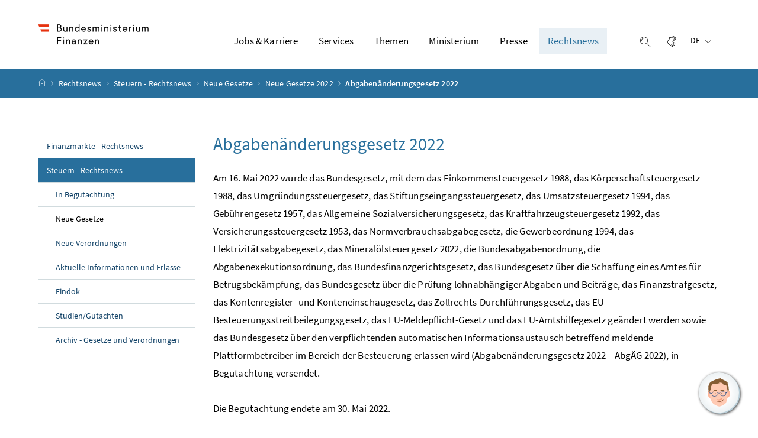

--- FILE ---
content_type: text/html;charset=UTF-8
request_url: https://www.bmf.gv.at/rechtsnews/steuern-rechtsnews/neue-gesetze/2022/Abgaben%C3%A4nderungsgesetz-2022.html
body_size: 38107
content:


<!DOCTYPE html>
<html 		lang="de" prefix="og: http://ogp.me/ns#">

<head>
	<meta charset="utf-8">
    <meta property="og:locale" content="de_DE">
	<meta property="og:title" content="Abgabenänderungsgesetz 2022">
	<meta property="og:url" content="https://bmf.gv.at/rechtsnews/steuern-rechtsnews/neue-gesetze/2022/Abgaben%C3%A4nderungsgesetz-2022.html">
	<meta property="og:type" content="website">
	<meta property="og:description" content="">
	<meta name="viewport" content="width=device-width, initial-scale=1, shrink-to-fit=no">
	<meta http-equiv="x-ua-compatible" content="ie=edge">
	<meta name="keywords" content="">
	<meta name="theme-color" content="#ffffff">
	<meta name="site" content="bmfgvat">
	<meta name="boost" content="5">

			<title>Abgabenänderungsgesetz 2022</title>
		<link rel="shortcut icon" type="image/x-icon" href="/dam/jcr:a1714b39-f209-418e-9bc2-7d1fff59e724/favicon.ico">
		<link rel="icon" type="image/png" sizes="16x16" href="/dam/jcr:ba6a7f88-edd6-4701-97a1-0f410bef25bf/Desktop%20Icon%2016x16.png">
		<link rel="icon" type="image/png" sizes="32x32" href="/dam/jcr:2e1a7c80-3c6d-4b20-a68e-b22c51077a05/Desktop%20Icon%2032x32.png">
		<link rel="apple-touch-icon" sizes="180x180"  href="/dam/jcr:a9062fb3-8fc1-4fdc-b762-da85fa0f48b6/apple_touch.png">
	<link rel="stylesheet" href="/.resources/brz-site-bcms/webresources/css/pigeonblue.css?e152c5be5d38ce9d60127099dc34d5c2ac362cb2">
	<link rel="stylesheet" href="/.resources/brz-site-bcms/webresources/css/print.css?e152c5be5d38ce9d60127099dc34d5c2ac362cb2" media="print">
	<link rel="stylesheet" href="/.resources/brz-site-bcms/webresources/css/bcmsicons.css?e152c5be5d38ce9d60127099dc34d5c2ac362cb2">
        <!-- etracker -->
 <script src="//www.bmf.gv.at/bmf-resources/et.js" type="text/javascript"></script>
 <script src="//www.bmf.gv.at/bmf-resources/stat-qs.js" type="text/javascript"></script>
 <script charset="UTF-8" data-block-cookies="true" data-respect-dnt="true" data-secure-code="1PKJjV" id="_etLoader" src="//static.etracker.com/code/e.js" type="text/javascript"></script>
 <!-- /etracker -->
</head>
	<body class="template-article  ">
<div class="container-fluid" id="skiplinks-container">
	<div class="container">
		<div class="row">
			<div class="col-12">
				<nav aria-label="Seitenbereiche">
					<ul id="skiplinks">
						<li>
							<a href="#content" class="sr-only sr-only-focusable" accesskey="1">
								<span class="skiplink-text">
									Zum Inhalt <span class="sr-only" lang="en">Accesskey</span> [1]
								</span>
							</a>
						</li>
						<li>
							<a href="#topnavigation" class="sr-only sr-only-focusable" accesskey="2">
								<span class="skiplink-text">
									Zum Hauptmenü <span class="sr-only" lang="en">Accesskey</span> [2]
								</span>
							</a>
						</li>
							<li>
								<a href="#subnavigation" class="sr-only sr-only-focusable" accesskey="3">
									<span class="skiplink-text">
										Zum Untermenü <span class="sr-only" lang="en">Accesskey</span> [3]
									</span>
								</a>
							</li>
						<li>
							<a href="#search" class="sr-only sr-only-focusable" accesskey="4">
								<span class="skiplink-text">
									Zur Suche <span class="sr-only" lang="en">Accesskey</span> [4]
								</span>
							</a>
						</li>
					</ul>
				</nav>
			</div>
		</div>
	</div>
</div>


		<div id="page">
			<header>
				<div id="page-top">


<!-- Site-Id: 52a766c1-81f5-486d-9eef-2f2616b788fe -->
<div class="container-fluid" id="header-wrapper">
    <div class="container px-0" id="header-container">
        <nav class="navbar navbar-expand" aria-label="Hauptmenü">
            <div class="container px-0 align-items-end">
                <a class="navbar-brand" href="/public.html">
                        <img src="/dam/jcr:15aaf72e-f323-43b6-bbbb-5ecda60faffc/BMF_Logo_srgb.png" width="500" height="94"
                             class="img-fluid logo-2x"
                             alt="BMF - Logo">
                </a>
                <div class="justify-content-end ml-auto" id="topnavigation" tabindex="-1">
                    <ul class="navbar-nav">

                <li class="nav-item d-none d-xl-flex">
                    <a class="nav-link" href="/ministerium/jobs.html"
                            		
>
                        Jobs &amp; Karriere
                    </a>
                </li>


                <li class="nav-item d-none d-xl-flex">
                    <a class="nav-link" href="/services.html" role="button" aria-expanded="false">
                        Services 
                    </a>
                        <ul aria-label="Untermenü von Services">
                                    <li>
                                        <a href="/services/aemter-behoerden.html">			
			Ämter und Behörden
			
			

                                        </a>
                                    </li>
                                    <li>
                                        <a href="/services/amtssignatur.html">			
			Amtssignatur
			
			

                                        </a>
                                    </li>
                                    <li>
                                        <a href="/services/berechnungsprogramme.html">			
			Berechnungsprogramme
			
			

                                        </a>
                                    </li>
                                    <li>
                                        <a href="/services/startseite-budget.html">			
			budget.gv.at
			
			

                                        </a>
                                    </li>
                                    <li>
                                        <a href="/services/Elektronische-Amtstafel.html">			
			Elektronische Amtstafel
			
			

                                        </a>
                                    </li>
                                    <li>
                                        <a href="/services/finanzonline.html">			
			FinanzOnline
			
			

                                        </a>
                                    </li>
                                    <li>
                                        <a href="/services/glossar.html">			
			Glossar
			
			

                                        </a>
                                    </li>
                                    <li>
                                        <a href="/services/hinweisgeberInnenschutzgesetz.html">			
			HinweisgeberInnenschutzgesetz
			
			

                                        </a>
                                    </li>
                                    <li>
                                        <a href="/services/gebaerdensprache.html">			
			Inhalte in Gebärdensprache
			
			

                                        </a>
                                    </li>
                                    <li>
                                        <a href="/services/liste-spendenbeguenstigter-einrichtungen.html">			
			Liste spendenbegünstigter Einrichtungen
			
			

                                        </a>
                                    </li>
                                    <li>
                                        <a href="/services/newsletter.html">			
			Newsletter
			
			

                                        </a>
                                    </li>
                                    <li>
                                        <a href="/services/publikationen.html">			
			Publikationen
			
			

                                        </a>
                                    </li>
                                    <li>
                                        <a href="/services/wiereg.html">			
			Register der wirtschaftlichen Eigentümer
			
			

                                        </a>
                                    </li>
                                    <li>
                                        <a href="/services/Terminvereinbarungen.html">			
			Terminvereinbarungen
			
			

                                        </a>
                                    </li>
                                    <li>
                                        <a href="/services/transparenzportal.html">			
			Transparenzportal
			
			

                                        </a>
                                    </li>
                                    <li>
                                        <a href="/services/apps.html">			
			Unsere Apps
			
			

                                        </a>
                                    </li>
                                    <li>
                                        <a href="/services/veroeffentlichungen-gemaess-paragraf-2-abs-1-b-z-1-medkf-tg.html">			
			Veröffentlichungen gemäß § 2 Abs. 1b Z 1 MedKF-TG
			
			

                                        </a>
                                    </li>
                        </ul>
                </li>


                <li class="nav-item d-none d-xl-flex">
                    <a class="nav-link" href="/themen.html" role="button" aria-expanded="false">
                        Themen 
                    </a>
                        <ul aria-label="Untermenü von Themen">
                                    <li>
                                        <a href="/themen/cofag-abwicklung.html">			
			Aufgabenübernahme COFAG
			
			

                                        </a>
                                    </li>
                                    <li>
                                        <a href="/themen/bergbau.html">			
			Bergbau
			
			

                                        </a>
                                    </li>
                                    <li>
                                        <a href="/themen/beteiligungen.html">			
			Beteiligungen
			
			

                                        </a>
                                    </li>
                                    <li>
                                        <a href="/themen/betrugsbekaempfung.html">			
			Betrugsbekämpfung
			
			

                                        </a>
                                    </li>
                                    <li>
                                        <a href="/themen/budget.html">			
			Budget
			
			

                                        </a>
                                    </li>
                                    <li>
                                        <a href="/themen/finanzmarkt.html">			
			Finanzmarkt
			
			

                                        </a>
                                    </li>
                                    <li>
                                        <a href="/themen/gluecksspiel-spielerschutz.html">			
			Glücksspiel &amp; Spielerschutz
			
			

                                        </a>
                                    </li>
                                    <li>
                                        <a href="/themen/klimapolitik.html">			
			Klimapolitik
			
			

                                        </a>
                                    </li>
                                    <li>
                                        <a href="/themen/Sicherheit-Technologie.html">			
			Sicherheit &amp; Technologie
			
			

                                        </a>
                                    </li>
                                    <li>
                                        <a href="/themen/steuern.html">			
			Steuern
			
			

                                        </a>
                                    </li>
                                    <li>
                                        <a href="/themen/wirtschaftspolitik.html">			
			Wirtschaftspolitik
			
			

                                        </a>
                                    </li>
                                    <li>
                                        <a href="/themen/zoll.html">			
			Zoll
			
			

                                        </a>
                                    </li>
                        </ul>
                </li>


                <li class="nav-item d-none d-xl-flex">
                    <a class="nav-link" href="/ministerium.html" role="button" aria-expanded="false">
                        Ministerium 
                    </a>
                        <ul aria-label="Untermenü von Ministerium">
                                    <li>
                                        <a href="/ministerium/finanzminister-markus-marterbauer.html">			
			Finanzminister Markus Marterbauer
			
			

                                        </a>
                                    </li>
                                    <li>
                                        <a href="/ministerium/staatssekretaerin-barbara-eibinger-miedl.html">			
			Staatssekretärin Barbara Eibinger-Miedl
			
			

                                        </a>
                                    </li>
                                    <li>
                                        <a href="/ministerium/aufgaben-und-organisation.html">			
			Aufgaben &amp; Organisation
			
			

                                        </a>
                                    </li>
                                    <li>
                                        <a href="/ministerium/oesterreichische-jugendstrategie.html">			
			Österreichische Jugendstrategie
			
			

                                        </a>
                                    </li>
                                    <li>
                                        <a href="/ministerium/jobs.html">			
			Morgen verändern, heute bewerben
			
			

                                        </a>
                                    </li>
                                    <li>
                                        <a href="/ministerium/nationale-finanzbildungsstrategie.html">			
			Nationale Finanzbildungsstrategie
			
			

                                        </a>
                                    </li>
                        </ul>
                </li>


                <li class="nav-item d-none d-xl-flex">
                    <a class="nav-link" href="/presse.html" role="button" aria-expanded="false">
                        Presse 
                    </a>
                        <ul aria-label="Untermenü von Presse">
                                    <li>
                                        <a href="/presse/pressemeldungen.html">			
			Pressemeldungen
			
			

                                        </a>
                                    </li>
                                    <li>
                                        <a href="/presse/pressekontakt.html">			
			Pressekontakt
			
			

                                        </a>
                                    </li>
                                    <li>
                                        <a href="/presse/fotos.html">			
			Fotos
			
			

                                        </a>
                                    </li>
                                    <li>
                                        <a href="/presse/videos.html">			
			Videos
			
			

                                        </a>
                                    </li>
                                    <li>
                                        <a href="/presse/podcast.html">			
			BMF.Geldanschauung
			
			

                                        </a>
                                    </li>
                        </ul>
                </li>


                <li class="nav-item d-none d-xl-flex">
                    <a class="nav-link active" href="/rechtsnews.html" role="button" aria-expanded="false">
                        Rechtsnews 
                    </a>
                        <ul aria-label="Untermenü von Rechtsnews">
                                    <li>
                                        <a href="/rechtsnews/finanzmaerkte-rechtsnews.html">			
			Finanzmärkte - Rechtsnews
			
			

                                        </a>
                                    </li>
                                    <li>
                                        <a href="/rechtsnews/steuern-rechtsnews.html">			
			Steuern - Rechtsnews
			
			

                                        </a>
                                    </li>
                        </ul>
                </li>
                        <li class="nav-item header-button">
                            <button class="btn btn-link search-top-toggler" type="button" data-toggle="collapse"
                                    data-target="#search-top-wrapper"
                                    aria-expanded="false" aria-controls="search-top-wrapper">
                                <span class="icon icon-lupe" aria-hidden="true"></span>
                                <span class="sr-only">Suche einblenden</span>
                            </button>
                        </li>

	<li class="nav-item header-button d-none d-sm-block">
			<a class="btn btn-link" href="/services/gebaerdensprache.html" 		
>
				<span class="icon icon-gebaerdensprache" aria-hidden="true"></span><span class="sr-only">Gebärdensprache</span>
			</a>
	</li>
                        <li class="nav-item header-button d-xl-none">
                            <button class="btn btn-link" type="button" title="Navigation einblenden"
                                    data-toggle="collapse" data-target="#mobileheader-wrapper" id="mobilenav-toggler"
                                    aria-expanded="false">
                                <span class="icon icon-menue" aria-hidden="true"></span><span
                                        class="sr-only">Navigation einblenden</span>
                            </button>
                        </li>
                                <li class="nav-item header-button d-none d-xl-inline-block">

	<div class="dropdown text-left" id="languageDropdown">
		<button class="btn btn-link" type="button" id="languageDropdownButton" data-toggle="dropdown" aria-expanded="false">
			<span class="sub">
				<span class="sr-only">Ausgewählte Sprache:</span>
				<abbr title="Deutsch">DE</abbr>
				<span class="icon icon-navigation_pfeil_unten" aria-hidden="true"></span>
			</span>
		</button>
			<div class="dropdown-menu dropdown-menu-right" aria-labelledby="languageDropdownButton">
									<a class="dropdown-item" lang="en" hreflang="en" href="/en.html">
										English
									</a>
			</div>
	</div>
                                </li>
                    </ul>
                </div>
            </div>
        </nav>
    </div>
</div>
<div class="container-fluid collapse d-print-none" id="search-top-wrapper" role="search">
    <div class="container px-0" id="search-top-container">
        <div class="form-group">
            <label for="search-top-text" class="searchbar-label">Suche</label>
            <div class="input-group searchbar">
                <input type="text" name="search-top-text"
                       id="search-top-text"
                       class="form-control" data-ajaxEnabled="false"
                       autofocus="autofocus">
                <div class="input-group-append">
                    <button class="btn btn-brand1" type="button"
                            id="search-top-button">
                        <span class="icon icon-lupe" aria-hidden="true"></span><span
                                class="sr-only">Suchen</span>
                    </button>
                </div>
            </div>
        </div>
    </div>
</div>
        <form id="searchform" action="/.search" method="get"
              class="sc-only">
            <input id="search_words" type="hidden" name="words" value="">
            <input id="search_type" type="hidden" name="type" value="simple">
            <input id="search_trackSearchResultPages" type="hidden" name="trackSearchResultPages"
                   value="">
                <input id="search_site_bmfgvat" type="hidden" name="site" value="bmfgvat">
                    <input id="search_mimetype_application_vnd_ms_powerpoint" type="hidden" name="mimetype" value="application_vnd_ms_powerpoint">
                    <input id="search_mimetype_application_vnd_ms_excel" type="hidden" name="mimetype" value="application_vnd_ms_excel">
                    <input id="search_mimetype_application_msword" type="hidden" name="mimetype" value="application_msword">
                    <input id="search_mimetype_application_pdf" type="hidden" name="mimetype" value="application_pdf">
                    <input id="search_mimetype_text_html" type="hidden" name="mimetype" value="text_html">
            <input id="search_site_page" type="hidden" name="page" value="1">
            <input id="search_site_pageSize" type="hidden" name="pagesize" value="10">
            <input id="search_result_portal" type="hidden" name="search_result_portal" value="">
            <input id="search_result_mimetype" type="hidden" name="search_result_mimetype" value="">
            <input id="search_searcharea" type="hidden" name="searcharea" value="">
            <input id="search_lang" type="hidden" name="lang" value="de">
        </form>
<div class="container-fluid" id="breadcrumb-wrapper">
	<div class="container px-0" id="breadcrumb-container">
		<nav aria-label="Positionsanzeige">
			<ol class="breadcrumb">
				<li class="breadcrumb-item">
					<a href="/public.html" title="Startseite"><span class="icon icon-breadcrumb_home" aria-hidden="true"></span><span class="sr-only">Startseite</span></a>
				</li>
							<li class="breadcrumb-item"><a href="/rechtsnews.html">			
			Rechtsnews
			
			
</a></li>
							<li class="breadcrumb-item"><a href="/rechtsnews/steuern-rechtsnews.html">			
			Steuern - Rechtsnews
			
			
</a></li>
							<li class="breadcrumb-item"><a href="/rechtsnews/steuern-rechtsnews/neue-gesetze.html">			
			Neue Gesetze
			
			
</a></li>
							<li class="breadcrumb-item"><a href="/rechtsnews/steuern-rechtsnews/neue-gesetze/2022.html">			
			Neue Gesetze 2022
			
			
</a></li>
						<li class="breadcrumb-item active" aria-current="page">Abgabenänderungsgesetz 2022</li>
			</ol>
		</nav>
	</div>
</div>
				</div>
			</header>
			<div id="page-bottom">
				<div class="container-fluid" id="content-wrapper">
					<div class="container px-0" id="content-container">
						<div id="searchresult" class="row" style="display: none">
						</div>
						<div class="row">
		<aside class="col-12 col-xl-3 d-none d-xl-block subnavigation" id="subnavigation" tabindex="-1">
			<nav aria-label="Untermenü">
					<ul>
								<li class="">
									<a href="/rechtsnews/finanzmaerkte-rechtsnews.html">			
			Finanzmärkte - Rechtsnews
			
			

									</a>
								</li>
								<li class="active">
									<a href="/rechtsnews/steuern-rechtsnews.html">			
			Steuern - Rechtsnews
			
			

									</a>
		<ul>
					<li class="">
						<a href="/rechtsnews/steuern-rechtsnews/in-begutachtung.html">			
			In Begutachtung
			
			

						</a>
					</li>
					<li class="active">
						<a href="/rechtsnews/steuern-rechtsnews/neue-gesetze.html">			
			Neue Gesetze
			
			

						</a>
					</li>
					<li class="">
						<a href="/rechtsnews/steuern-rechtsnews/neue-verordnungen.html">			
			Neue Verordnungen
			
			

						</a>
					</li>
					<li class="">
						<a href="/rechtsnews/steuern-rechtsnews/aktuelle-infos-und-erlaesse.html">			
			Aktuelle Informationen und Erlässe
			
			

						</a>
					</li>
					<li class="">
						<a href="/rechtsnews/steuern-rechtsnews/findok.html">			
			Findok
			
			

						</a>
					</li>
					<li class="">
						<a href="/rechtsnews/steuern-rechtsnews/Studien-Gutachten.html">			
			Studien/Gutachten
			
			

						</a>
					</li>
					<li class="">
						<a href="/rechtsnews/steuern-rechtsnews/archiv-gesetze-und-verordnungen.html">			
			Archiv - Gesetze und Verordnungen
			
			

						</a>
					</li>
		</ul>
								</li>
					</ul>
			</nav>
		</aside>
							<main class="col-12 content col-xl-9" id="content" tabindex="-1">
                                    <h1><span class="title">Abgabenänderungsgesetz 2022</span>
                                    </h1>

<p>Am 16. Mai 2022 wurde das&#xa0;Bundesgesetz, mit dem das Einkommensteuergesetz 1988, das Körperschaftsteuergesetz 1988, das Umgründungssteuergesetz, das Stiftungseingangssteuergesetz, das Umsatzsteuergesetz 1994, das Gebührengesetz 1957, das Allgemeine Sozialversicherungsgesetz, das Kraftfahrzeugsteuergesetz 1992, das Versicherungssteuergesetz 1953, das Normverbrauchsabgabegesetz, die Gewerbeordnung 1994, das Elektrizitätsabgabegesetz, das Mineralölsteuergesetz 2022, die Bundesabgabenordnung, die Abgabenexekutionsordnung, das Bundesfinanzgerichtsgesetz, das Bundesgesetz über die Schaffung eines Amtes für Betrugsbekämpfung, das Bundesgesetz über die Prüfung lohnabhängiger Abgaben und Beiträge, das Finanzstrafgesetz, das Kontenregister- und Konteneinschaugesetz, das Zollrechts-Durchführungsgesetz, das EU-Besteuerungsstreitbeilegungsgesetz, das EU-Meldepflicht-Gesetz und das EU-Amtshilfegesetz geändert werden sowie das Bundesgesetz über den verpflichtenden automatischen Informationsaustausch betreffend meldende Plattformbetreiber im Bereich der Besteuerung erlassen wird (Abgabenänderungsgesetz 2022 – AbgÄG 2022), in Begutachtung versendet.&#xa0;</p>

<p>Die&#xa0;Begutachtung endete am 30. Mai 2022.</p>

<p>Die Regierungsvorlage des&#xa0;AbgÄG 2022 wurde am 15. Juni 2022 in den Nationalrat eingebracht&#xa0;und von diesem am 7. Juli 2022 beschlossen.</p>

<p>Der Finanzausschuss des Bundesrates hat den Beschluss des Nationalrates in seiner Sitzung am 8. Juli 2022 in Verhandlung genommen&#xa0;und am 13. Juli 2022 beschlossen, gegen den Beschluss des Nationalrates keinen Einspruch zu erheben.</p>

<p>Das AbgÄG 2022 bringt zahlreiche abgaben- und zollrechtliche Änderungen. Insbesondere werden entscheidende Schritte zur Stärkung des heimischen Wirtschaftsstandortes gesetzt, weitere Entlastungen für Arbeitnehmer und Bürger implementiert,&#xa0;Verwaltungsvereinfachungen und Verfahrensbeschleunigungen für Unternehmen und Bürger eingeführt und Maßnahmen im Bereich der Ökologisierung und der Betrugsbekämpfung umgesetzt.&#xa0;</p>

<h2>Weiterführende Informationen:</h2>

<p><a href="https://www.ris.bka.gv.at/eli/bgbl/I/2022/108/20220719" target="_blank" title="Öffnet in einem neuen Fenster">BGBl. I Nr. 108/2022</a></p>

<h2>Regierungsvorlage</h2>

<p><a href="https://www.ris.bka.gv.at/Dokumente/RegV/REGV_818C91B0_60E5_44C0_9802_339D875F5370/REGV_818C91B0_60E5_44C0_9802_339D875F5370.pdf" target="_blank" title="Öffnet in einem neuen Fenster">Gesetzestext</a><br />
<a href="https://www.ris.bka.gv.at/Dokumente/RegV/REGV_818C91B0_60E5_44C0_9802_339D875F5370/Materialien_0001_033BB998_2708_453E_ADB2_AD8509A0EBC0.pdf" target="_blank" title="Öffnet in einem neuen Fenster">Vorblatt und WFA</a><br />
<a href="https://www.ris.bka.gv.at/Dokumente/RegV/REGV_818C91B0_60E5_44C0_9802_339D875F5370/Materialien_0002_9C84A912_0D55_44A7_A426_391CD4A15BD0.pdf" target="_blank" title="Öffnet in einem neuen Fenster">Erläuterungen</a><br />
<a href="https://www.ris.bka.gv.at/Dokumente/RegV/REGV_818C91B0_60E5_44C0_9802_339D875F5370/Materialien_0003_084DDD3D_1AE6_41B5_BD45_A4057202A022.pdf" target="_blank" title="Öffnet in einem neuen Fenster">Textgegenüberstellung</a></p>

<h2>Begutachtungsentwurf</h2>

<p><a href="https://www.parlament.gv.at/PAKT/VHG/XXVII/ME/ME_00202/fname_1445754.pdf" target="_blank" title="Öffnet in einem neuen Fenster">Gesetzestext</a><br />
<a href="https://www.parlament.gv.at/PAKT/VHG/XXVII/ME/ME_00202/fname_1445755.pdf" target="_blank" title="Öffnet in einem neuen Fenster">Vorblatt und WFA</a><br />
<a href="https://www.parlament.gv.at/PAKT/VHG/XXVII/ME/ME_00202/fname_1445756.pdf" target="_blank" title="Öffnet in einem neuen Fenster">Erläuterungen</a><br />
<a href="https://www.parlament.gv.at/PAKT/VHG/XXVII/ME/ME_00202/fname_1445757.pdf" target="_blank" title="Öffnet in einem neuen Fenster">Textgegenüberstellung</a></p>



                                    
							</main>
						</div>
					</div>
				</div>
<footer>
	
	<div class="container-fluid page-section page-section-sm bg-brand1" id="linklists-wrapper">
		<div class="container px-0" id="linklists-container">
			<div class="row">

    <div class="col-12 col-lg-3">
        <h2>
            <button class="d-lg-none btn btn-link collapse-lg-down" data-toggle="collapse"
                    data-target="#linklist_1" aria-expanded="false"
                    aria-controls="linklist_1" id="linklist_1_heading">
                Serviceangebote<span
                        class="icon icon-navigation_pfeil_unten" aria-hidden="true"></span>
            </button>
            <strong class="d-none d-lg-block">Serviceangebote</strong>
        </h2>
        <nav class="collapse" id="linklist_1"
             aria-labelledby="linklist_1_heading">
            <ul>

                            <li>
                                <a href="/services/wiereg.html" 		
>
                                    Register der wirtschaftlichen Eigentümer</a>
                            </li>
                        <li>
                            <a href="https://service.bmf.gv.at/service/allg/spenden/_start.asp" 		
>
                                Liste begünstigter Einrichtungen (Spenden, Kirchenbeiträge u.a.)</a>
                        </li>
                            <li>
                                <a href="/services/aemter-behoerden/faoe.html" 		
>
                                    Kundenservice</a>
                            </li>
            </ul>
        </nav>
    </div>

    <div class="col-12 col-lg-3">
        <h2>
            <button class="d-lg-none btn btn-link collapse-lg-down" data-toggle="collapse"
                    data-target="#linklist_2" aria-expanded="false"
                    aria-controls="linklist_2" id="linklist_2_heading">
                Wichtige Themen<span
                        class="icon icon-navigation_pfeil_unten" aria-hidden="true"></span>
            </button>
            <strong class="d-none d-lg-block">Wichtige Themen</strong>
        </h2>
        <nav class="collapse" id="linklist_2"
             aria-labelledby="linklist_2_heading">
            <ul>

                            <li>
                                <a href="/themen/steuern/arbeitnehmerveranlagung.html" 		
>
                                    Tipps zur Arbeitnehmerveranlagung</a>
                            </li>
                            <li>
                                <a href="/themen/zoll/reise.html" 		
>
                                    Zollinformation für Reisende</a>
                            </li>
                            <li>
                                <a href="/services/hinweisgeberInnenschutzgesetz.html" 		
>
                                    HinweisgeberInnenschutzgesetz</a>
                            </li>
                        <li>
                            <a href="https://service.bmf.gv.at/Service/Allg/ivf/AusschErtr/_start.asp?Typ=2012" 		
>
                                Investmentfonds</a>
                        </li>
                            <li>
                                <a href="/themen/steuern/arbeitnehmerveranlagung/was-kann-ich-geltend-machen/sonderausgaben/oeko-sonderausgabenpauschale.html" 		
>
                                    Öko-Sonderausgabenpauschale</a>
                            </li>
                            <li>
                                <a href="/themen/steuern/arbeitnehmerveranlagung/steuertarif-steuerabsetzbetraege/familienbonus-plus.html" 		
>
                                    Familienbonus Plus</a>
                            </li>
            </ul>
        </nav>
    </div>

    <div class="col-12 col-lg-3">
        <h2>
            <button class="d-lg-none btn btn-link collapse-lg-down" data-toggle="collapse"
                    data-target="#linklist_3" aria-expanded="false"
                    aria-controls="linklist_3" id="linklist_3_heading">
                Häufig gesucht<span
                        class="icon icon-navigation_pfeil_unten" aria-hidden="true"></span>
            </button>
            <strong class="d-none d-lg-block">Häufig gesucht</strong>
        </h2>
        <nav class="collapse" id="linklist_3"
             aria-labelledby="linklist_3_heading">
            <ul>

                            <li>
                                <a href="/themen/steuern/arbeitnehmerveranlagung/pendlerfoerderung-das-pendlerpauschale.html" 		
>
                                    Pendlerpauschale</a>
                            </li>
                            <li>
                                <a href="/themen/steuern/kraftfahrzeuge/kilometergeld.html" 		
>
                                    Kilometergeld</a>
                            </li>
                            <li>
                                <a href="/themen/steuern/kraftfahrzeuge/normverbrauchsabgabe-uebersicht.html" 		
>
                                    Normverbrauchsabgabe (NoVA)</a>
                            </li>
                        <li>
                            <a href="https://www.usp.gv.at/themen/steuern-finanzen/umsatzsteuer-ueberblick/weitere-informationen-zur-umsatzsteuer/umsaetze-mit-auslandsbezug/umsatzsteuer-identifikationsnummer.html" 		
>
                                UID-Nummer</a>
                        </li>
                            <li>
                                <a href="/themen/steuern/fristen-verfahren/fristen-faelligkeiten.html" 		
>
                                    Fristen und Fälligkeiten - Steuern</a>
                            </li>
            </ul>
        </nav>
    </div>

    <div class="col-12 col-lg-3">
        <h2>
            <button class="d-lg-none btn btn-link collapse-lg-down" data-toggle="collapse"
                    data-target="#linklist_4" aria-expanded="false"
                    aria-controls="linklist_4" id="linklist_4_heading">
                Organisation<span
                        class="icon icon-navigation_pfeil_unten" aria-hidden="true"></span>
            </button>
            <strong class="d-none d-lg-block">Organisation</strong>
        </h2>
        <nav class="collapse" id="linklist_4"
             aria-labelledby="linklist_4_heading">
            <ul>

                            <li>
                                <a href="/ministerium/aufgaben-und-organisation/zentralleitung.html" 		
>
                                    Geschäfts- und Personaleinteilung der Zentralleitung</a>
                            </li>
                            <li>
                                <a href="/services/aemter-behoerden/faoe.html" 		
>
                                    Finanzamt Österreich</a>
                            </li>
                            <li>
                                <a href="/services/aemter-behoerden/zaoe.html" 		
>
                                    Zollamt Österreich</a>
                            </li>
                            <li>
                                <a href="/public/informationen/versteigerungsedikte.html" 		
>
                                    Versteigerungsedikte</a>
                            </li>
            </ul>
        </nav>
    </div>
			</div>
		</div>
	</div>
	<div class="container-fluid page-section page-section-sm" id="footer-wrapper"> 
			<div class="container px-0" id="footer-container">
				<nav class="footer-links" aria-label="Fußnavigation">
	        <ul class="list-unstyled text-center mb-0">

				<li class="d-block d-md-inline">
					<a href="/public/impressum.html" 		
>
						Impressum</a>
						<span class="d-none d-md-inline-block" aria-hidden="true">/</span>
				</li>

				<li class="d-block d-md-inline">
					<a href="/public/datenschutz.html" 		
>
						Datenschutz</a>
						<span class="d-none d-md-inline-block" aria-hidden="true">/</span>
				</li>

				<li class="d-block d-md-inline">
					<a href="/public/barrierefreiheitserklaerung.html" 		
>
						Barrierefreiheitserklärung</a>
						<span class="d-none d-md-inline-block" aria-hidden="true">/</span>
				</li>

			<li class="d-block d-md-inline">
				<a href="https://service.bmf.gv.at/Service/Allg/Feedback/_start.asp?FTyp=KONTAKT" class="d-inline" 		
>Kontakt</a>
			</li>
					</ul>
				</nav>
				<nav class="footer-social" aria-label="Social Media">
					 	<ul class="list-unstyled text-center mb-0">

<li class="d-inline">
        <a href="https://www.instagram.com/bmfgvat/" 		
>
            <span class="icon icon-social_media_instagram" aria-hidden="true"></span><span
                    class="sr-only">Instagram</span>
        </a>
</li>
<li class="d-inline">
        <a href="https://www.facebook.com/finanzministerium" 		
>
            <span class="icon icon-social_media_facebook" aria-hidden="true"></span><span
                    class="sr-only">Facebook</span>
        </a>
</li>
<li class="d-inline">
        <a href="https://www.youtube.com/channel/UCCaXD4Bp7m_RXi5FNkhce0A/videos" 		
>
            <span class="icon icon-social_media_youtube" aria-hidden="true"></span><span
                    class="sr-only">Youtube</span>
        </a>
</li>
<li class="d-inline">
        <a href="https://www.flickr.com/photos/159530260@N03/albums" 		
>
            <span class="icon icon-social_media_flickr" aria-hidden="true"></span><span
                    class="sr-only">Flickr</span>
        </a>
</li>
<li class="d-inline">
        <a href="https://www.linkedin.com/company/bundesministerium-finanzen/" 		target="_blank" rel="noopener"
>
            <span class="icon icon-social_media_linkedin" aria-hidden="true"></span><span
                    class="sr-only">LinkedIn</span>
        </a>
</li>						</ul>
				</nav>
			</div>
	</div>
</footer>			</div>
		</div>
<div class="container-fluid fullscreen collapse" id="mobileheader-wrapper">
	<div class="levels-wrapper">
		<div class="controls">
			<div class="row">
				<div class="col-3 text-left">
					<button class="btn btn-link navbar-back" title="Zurück">
						<span class="icon icon-navigation_pfeil_links_gross" aria-hidden="true"></span><span class="sr-only">Zurück</span>
					</button>
				</div>
				<div class="col-9 text-right">
					<ul class="list-unstyled">
						<li class="d-inline-block">
							<button class="btn btn-link mobile-search-toggler" data-toggle="collapse" data-target="#mobile-search" aria-expanded="false" aria-controls="mobile-search" title="Suche einblenden">
								<span class="icon icon-lupe" aria-hidden="true"></span><span class="sr-only">Suche einblenden</span>
							</button>
						</li>

	<li class="d-inline-block d-sm-none">
			<a class="btn btn-link" href="/services/gebaerdensprache.html" 		
>
				<span class="icon icon-gebaerdensprache" aria-hidden="true"></span><span class="sr-only">Gebärdensprache</span>
			</a>
	</li>
						<li class="d-inline-block">
							<button class="btn btn-link" title="Navigation schließen" data-toggle="collapse" data-target="#mobileheader-wrapper">
								<span class="icon icon-navigation_pfeil_schliessen_gross" aria-hidden="true"></span><span class="sr-only">Navigation schließen</span>
							</button>
						</li>
					</ul>
				</div>
			</div>
			<div class="row collapse" id="mobile-search">
				<div class="col-12">
					<div class="form-group">
						<label for="search-mobile-text" class="searchbar-label">
							Suche
						</label>
						<div class="input-group searchbar">
							<input type="text" id="search-mobile-text" class="form-control" name="search-mobile-text">
							<div class="input-group-append">
								<button class="btn btn-brand1" type="button" id="search-mobile-button">
									<span class="icon icon-lupe" aria-hidden="true"></span><span class="sr-only">Suchen</span>
								</button>
							</div>
						</div>
					</div>
				</div>
			</div>
		</div>
	
		<div class="levels">
			<ul>				
				
								<li>
									<a href="/ministerium/jobs.html">Jobs &amp; Karriere</a>
								</li>
							<li>
									<a href="/services.html">Services</a>
					<ul>
					<li>
						<a href="/services/aemter-behoerden.html">			
			Ämter und Behörden
			
			
</a>
					<ul>
					<li>
						<a href="/services/aemter-behoerden/abb.html">			
			Amt für Betrugsbekämpfung
			
			
</a>
					</li>
					<li>
						<a href="/services/aemter-behoerden/fag.html">			
			Finanzamt für Großbetriebe
			
			
</a>
					</li>
					<li>
						<a href="/services/aemter-behoerden/faoe.html">			
			Finanzamt Österreich
			
			
</a>
					</li>
					<li>
						<a href="/services/aemter-behoerden/montanbehoerde.html">			
			Montanbehörde
			
			
</a>
					</li>
					<li>
						<a href="/services/aemter-behoerden/plb.html">			
			Prüfdienst für Lohnabgaben und Beiträge
			
			
</a>
					</li>
					<li>
						<a href="/services/aemter-behoerden/zaoe.html">			
			Zollamt Österreich
			
			
</a>
					</li>
					</ul>
					</li>
					<li>
						<a href="/services/amtssignatur.html">			
			Amtssignatur
			
			
</a>
					<ul>
					<li>
						<a href="/services/amtssignatur/historie-bildmarken.html">			
			Historie der Bildmarken des Bundesministeriums für Finanzen
			
			
</a>
					</li>
					<li>
						<a href="/services/amtssignatur/verifizierung-amtssignatur.html">			
			Verifizierung amtssignierter Schriftstücke
			
			
</a>
					</li>
					</ul>
					</li>
					<li>
						<a href="/services/berechnungsprogramme.html">			
			Berechnungsprogramme
			
			
</a>
					<ul>
					<li>
						<a href="/services/berechnungsprogramme/pendlerrechner-faq.html">			
			Häufige Fragen zum Pendlerrechner
			
			
</a>
					</li>
					<li>
						<a href="/services/berechnungsprogramme/pendlerrechner-ueberlast.html">			
			Überlast Pendlerrechner
			
			
</a>
					</li>
					<li>
						<a href="/services/berechnungsprogramme/pendlerrechner-wartungsseite.html">			
			Wartungsseite Pendlerrechner
			
			
</a>
					</li>
					</ul>
					</li>
					<li>
						<a href="/services/startseite-budget.html">			
			budget.gv.at
			
			
</a>
					<ul>
					<li>
						<a href="/services/startseite-budget/Bundesbudget_und_oeffentliche_Finanzen.html">			
			Bundesbudget und öffentliche Finanzen
			
			
</a>
					<ul>
					</ul>
					</li>
					<li>
						<a href="/services/startseite-budget/Monatliche-Berichterstattung.html">			
			Monatliche Berichterstattung
			
			
</a>
					<ul>
					</ul>
					</li>
					</ul>
					</li>
					<li>
						<a href="/services/Elektronische-Amtstafel.html">			
			Elektronische Amtstafel
			
			
</a>
					</li>
					<li>
						<a href="/services/finanzonline.html">			
			FinanzOnline
			
			
</a>
					<ul>
					<li>
						<a href="/services/finanzonline/informationen-fuer-banken-und-versicherungen.html">			
			Informationen für Banken und Versicherungen
			
			
</a>
					<ul>
					</ul>
					</li>
					<li>
						<a href="/services/finanzonline/informationen-fuer-bausparkassen.html">			
			Informationen für Bausparkassen
			
			
</a>
					<ul>
					</ul>
					</li>
					<li>
						<a href="/services/finanzonline/informationen-fuer-buerger.html">			
			Informationen für Bürger
			
			
</a>
					<ul>
					</ul>
					</li>
					<li>
						<a href="/services/finanzonline/informationen-fuer-softwarehersteller.html">			
			Informationen für Softwarehersteller
			
			
</a>
					<ul>
					</ul>
					</li>
					<li>
						<a href="/services/finanzonline/informationen-fuer-unternehmer-und-gemeinden.html">			
			Informationen für Unternehmen und Gemeinden
			
			
</a>
					<ul>
					</ul>
					</li>
					<li>
						<a href="/services/finanzonline/informationen-fuer-parteienvertreter.html">			
			Informationen für Wirtschaftstreuhänder, Rechtsanwälte und Notare
			
			
</a>
					<ul>
					</ul>
					</li>
					<li>
						<a href="/services/finanzonline/Information-in-Englisch.html">			
			Informationen in Englisch
			
			
</a>
					</li>
					<li>
						<a href="/services/finanzonline/informationen-fuer-luftfahrzeughalter-und-flugplatzhalter.html">			
			Informationen zur Übermittlung der Flugabgabe
			
			
</a>
					<ul>
					</ul>
					</li>
					<li>
						<a href="/services/finanzonline/2fa.html">			
			Sicherer Zugang zu FinanzOnline mit der 2-Faktor-Authentifizierung
			
			
</a>
					</li>
					<li>
						<a href="/services/finanzonline/unentgeltliche-vertretung.html">			
			Unentgeltliche Vertretung in FinanzOnline
			
			
</a>
					</li>
					</ul>
					</li>
					<li>
						<a href="/services/glossar.html">			
			Glossar
			
			
</a>
					<ul>
					<li>
						<a href="/services/glossar/a.html">			
			A
			
			
</a>
					<ul>
					<li>
						<a href="/services/glossar/a/abfaelle-und-reste-uzk-da.html">			
			Abfälle und Reste (UZK-DA)
			
			
</a>
					</li>
					<li>
						<a href="/services/glossar/a/abfertigung.html">			
			Abfertigung
			
			
</a>
					</li>
					<li>
						<a href="/services/glossar/a/abfertigungsstelle.html">			
			Abfertigungsstelle
			
			
</a>
					</li>
					<li>
						<a href="/services/glossar/a/abgangszollstelle-uzk-da.html">			
			Abgangszollstelle (UZK-DA)
			
			
</a>
					</li>
					<li>
						<a href="/services/glossar/a/abgangszollstelle.html">			
			Abgangszollstelle
			
			
</a>
					</li>
					<li>
						<a href="/services/glossar/a/accdoc.html">			
			AccDoc
			
			
</a>
					</li>
					<li>
						<a href="/services/glossar/a/ace.html">			
			ACE
			
			
</a>
					</li>
					<li>
						<a href="/services/glossar/a/acp.html">			
			ACP
			
			
</a>
					</li>
					<li>
						<a href="/services/glossar/a/acr.html">			
			ACR
			
			
</a>
					</li>
					<li>
						<a href="/services/glossar/a/act.html">			
			ACT
			
			
</a>
					</li>
					<li>
						<a href="/services/glossar/a/aeo.html">			
			AEO
			
			
</a>
					</li>
					<li>
						<a href="/services/glossar/a/aex.html">			
			AEX
			
			
</a>
					</li>
					<li>
						<a href="/services/glossar/a/agrarmarkt-austria---ama.html">			
			Agrarmarkt Austria - AMA
			
			
</a>
					</li>
					<li>
						<a href="/services/glossar/a/aehnliche-waren-uzk-ia.html">			
			ähnliche Waren (UZK-IA)
			
			
</a>
					</li>
					<li>
						<a href="/services/glossar/a/aisoe.html">			
			AISÖ
			
			
</a>
					</li>
					<li>
						<a href="/services/glossar/a/alg.html">			
			ALG
			
			
</a>
					</li>
					<li>
						<a href="/services/glossar/a/allgemeines-praeferenzsystem-aps.html">			
			Allgemeines Präferenzsystem - APS
			
			
</a>
					</li>
					<li>
						<a href="/services/glossar/a/amtsplatzabfertigung.html">			
			Amtsplatzabfertigung
			
			
</a>
					</li>
					<li>
						<a href="/services/glossar/a/amtsplatz.html">			
			Amtsplatz
			
			
</a>
					</li>
					<li>
						<a href="/services/glossar/a/ankunftsmeldung-notification-of-arrival-noa.html">			
			Ankunftsmeldung/Notification of Arrival - NoA
			
			
</a>
					</li>
					<li>
						<a href="/services/glossar/a/ankunft-von-waren.html">			
			Ankunft von Waren
			
			
</a>
					</li>
					<li>
						<a href="/services/glossar/a/anmelder.html">			
			Anmelder
			
			
</a>
					</li>
					<li>
						<a href="/services/glossar/a/anmeldung.html">			
			Anmeldung
			
			
</a>
					</li>
					<li>
						<a href="/services/glossar/a/anmeldung-zur-vor%C3%BCbergehenden-verwahrung.html">			
			Anmeldung zur vorübergehenden Verwahrung
			
			
</a>
					</li>
					<li>
						<a href="/services/glossar/a/anrechnungshoechstbetrag.html">			
			Anrechnungshöchstbetrag
			
			
</a>
					</li>
					<li>
						<a href="/services/glossar/a/ansaessigkeit.html">			
			Ansässigkeit
			
			
</a>
					</li>
					<li>
						<a href="/services/glossar/a/ansaessigkeitsbescheinigung.html">			
			Ansässigkeitsbescheinigung
			
			
</a>
					</li>
					<li>
						<a href="/services/glossar/a/anschreibeverfahren.html">			
			Anschreibeverfahren
			
			
</a>
					</li>
					<li>
						<a href="/services/glossar/a/antidumpingzoelle.html">			
			Antidumpingzölle
			
			
</a>
					</li>
					<li>
						<a href="/services/glossar/a/antrag-an-die-zollbehoerde.html">			
			Antrag an die Zollbehörde
			
			
</a>
					</li>
					<li>
						<a href="/services/glossar/a/antrag-auf-ma%C3%9Fnahmen-afa.html">			
			Antrag auf Maßnahmen - AFA
			
			
</a>
					</li>
					<li>
						<a href="/services/glossar/a/anwendungslebenszyklusmanagement--alm.html">			
			Anwendungslebenszyklusmanagement - ALM
			
			
</a>
					</li>
					<li>
						<a href="/services/glossar/a/aoefv.html">			
			AÖFV
			
			
</a>
					</li>
					<li>
						<a href="/services/glossar/a/a-priori.html">			
			A priori
			
			
</a>
					</li>
					<li>
						<a href="/services/glossar/a/aps.html">			
			APS
			
			
</a>
					</li>
					<li>
						<a href="/services/glossar/a/aequivalenzprinzip.html">			
			Äquivalenzprinzip
			
			
</a>
					</li>
					<li>
						<a href="/services/glossar/a/arbeitnehmer.html">			
			Arbeitnehmer
			
			
</a>
					</li>
					<li>
						<a href="/services/glossar/a/arbeitnehmerveranlagung.html">			
			Arbeitnehmerveranlagung
			
			
</a>
					</li>
					<li>
						<a href="/services/glossar/a/arbeitskleidung.html">			
			Arbeitskleidung
			
			
</a>
					</li>
					<li>
						<a href="/services/glossar/a/arbeitsmittel-arbeitswerkzeuge.html">			
			Arbeitsmittel und Werkzeuge
			
			
</a>
					</li>
					<li>
						<a href="/services/glossar/a/arbeitszimmer.html">			
			Arbeitszimmer
			
			
</a>
					</li>
					<li>
						<a href="/services/glossar/a/architektur-integrierter--informationssysteme-aris.html">			
			Architektur integrierter Informationssysteme - ARIS
			
			
</a>
					</li>
					<li>
						<a href="/services/glossar/a/artenschutz.html">			
			Artenschutz
			
			
</a>
					</li>
					<li>
						<a href="/services/glossar/a/aso.html">			
			ASO
			
			
</a>
					</li>
					<li>
						<a href="/services/glossar/a/aufgabe-zugunsten-der-staatskasse.html">			
			Aufgabe zugunsten der Staatskasse
			
			
</a>
					</li>
					<li>
						<a href="/services/glossar/a/aufzeichnungen.html">			
			Aufzeichnungen
			
			
</a>
					</li>
					<li>
						<a href="/services/glossar/a/ausbeute.html">			
			Ausbeute
			
			
</a>
					</li>
					<li>
						<a href="/services/glossar/a/ausbildung.html">			
			Ausbildung
			
			
</a>
					</li>
					<li>
						<a href="/services/glossar/a/ausfuhrabgaben.html">			
			Ausfuhrabgaben
			
			
</a>
					</li>
					<li>
						<a href="/services/glossar/a/ausfuhranmeldung.html">			
			Ausfuhranmeldung
			
			
</a>
					</li>
					<li>
						<a href="/services/glossar/a/ausfuhr.html">			
			Ausfuhr
			
			
</a>
					</li>
					<li>
						<a href="/services/glossar/a/ausfuehrer.html">			
			Ausführer
			
			
</a>
					</li>
					<li>
						<a href="/services/glossar/a/ausfuhrlizenz.html">			
			Ausfuhrlizenz
			
			
</a>
					</li>
					<li>
						<a href="/services/glossar/a/ausfuhrverbote.html">			
			Ausfuhrverbote
			
			
</a>
					</li>
					<li>
						<a href="/services/glossar/a/ausfuhrzollstelle.html">			
			Ausfuhrzollstelle (UZK-DA)
			
			
</a>
					</li>
					<li>
						<a href="/services/glossar/a/ausgang.html">			
			Ausgang
			
			
</a>
					</li>
					<li>
						<a href="/services/glossar/a/ausgleichszinsen.html">			
			Ausgleichszinsen
			
			
</a>
					</li>
					<li>
						<a href="/services/glossar/a/auslandssteuer.html">			
			Auslandssteuer
			
			
</a>
					</li>
					<li>
						<a href="/services/glossar/a/ausschuss-staendige-vertreter.html">			
			Ausschuss der ständigen Vertreter (AStV, Coreper)
			
			
</a>
					</li>
					<li>
						<a href="/services/glossar/a/aussenpruefung.html">			
			Außenprüfung
			
			
</a>
					</li>
					<li>
						<a href="/services/glossar/a/aussergewoehnliche-belastungen.html">			
			Außergewöhnliche Belastungen
			
			
</a>
					</li>
					<li>
						<a href="/services/glossar/a/austausch-von-bescheinigungen-certex.html">			
			Austausch von Bescheinigungen - CERTEX
			
			
</a>
					</li>
					</ul>
					</li>
					<li>
						<a href="/services/glossar/b.html">			
			B
			
			
</a>
					<ul>
					<li>
						<a href="/services/glossar/b/basler-ausschuss.html">			
			Basler Ausschuss
			
			
</a>
					</li>
					<li>
						<a href="/services/glossar/b/behandlungen-uebliche.html">			
			Behandlungen, übliche
			
			
</a>
					</li>
					<li>
						<a href="/services/glossar/b/bemessungsgrundlage.html">			
			Bemessungsgrundlage
			
			
</a>
					</li>
					<li>
						<a href="/services/glossar/b/beschau.html">			
			Beschau
			
			
</a>
					</li>
					<li>
						<a href="/services/glossar/b/besondere-verfahren.html">			
			Besondere Verfahren
			
			
</a>
					</li>
					<li>
						<a href="/services/glossar/b/bestimmungsstelle.html">			
			Bestimmungsstelle
			
			
</a>
					</li>
					<li>
						<a href="/services/glossar/b/betrugsbekaempfung.html">			
			Betrugsbekämpfung
			
			
</a>
					</li>
					<li>
						<a href="/services/glossar/b/bewilligung.html">			
			Bewilligung
			
			
</a>
					</li>
					<li>
						<a href="/services/glossar/b/bewilligungsinhaber.html">			
			Bewilligungsinhaber
			
			
</a>
					</li>
					<li>
						<a href="/services/glossar/b/bgbl.html">			
			BGBl
			
			
</a>
					</li>
					<li>
						<a href="/services/glossar/b/binnengrenze.html">			
			Binnengrenze
			
			
</a>
					</li>
					<li>
						<a href="/services/glossar/b/blaukanal.html">			
			Blaukanal
			
			
</a>
					</li>
					<li>
						<a href="/services/glossar/b/bodenwertabgabe.html">			
			Bodenwertabgabe
			
			
</a>
					</li>
					<li>
						<a href="/services/glossar/b/boi.html">			
			BOI
			
			
</a>
					</li>
					<li>
						<a href="/services/glossar/b/bonitaet.html">			
			Bonität
			
			
</a>
					</li>
					<li>
						<a href="/services/glossar/b/breitbandanschluss.html">			
			Breitbandanschluss
			
			
</a>
					</li>
					<li>
						<a href="/services/glossar/b/bundesanleihen.html">			
			Bundesanleihen
			
			
</a>
					</li>
					<li>
						<a href="/services/glossar/b/buerge.html">			
			Bürge
			
			
</a>
					</li>
					</ul>
					</li>
					<li>
						<a href="/services/glossar/c.html">			
			C
			
			
</a>
					<ul>
					<li>
						<a href="/services/glossar/c/cards.html">			
			CARDS
			
			
</a>
					</li>
					<li>
						<a href="/services/glossar/c/carnet-ata.html">			
			Carnet ATA
			
			
</a>
					</li>
					<li>
						<a href="/services/glossar/c/carnet-cpd.html">			
			Carnet CPD
			
			
</a>
					</li>
					<li>
						<a href="/services/glossar/c/carnet-de-passages.html">			
			Carnet de Passages
			
			
</a>
					</li>
					<li>
						<a href="/services/glossar/c/carnet-tir.html">			
			Carnet-TIR
			
			
</a>
					</li>
					<li>
						<a href="/services/glossar/c/cat.html">			
			CAT
			
			
</a>
					</li>
					<li>
						<a href="/services/glossar/c/cci.html">			
			CCI
			
			
</a>
					</li>
					<li>
						<a href="/services/glossar/c/ccl.html">			
			CCL
			
			
</a>
					</li>
					<li>
						<a href="/services/glossar/c/ccn-csi.html">			
			CCN/CSI
			
			
</a>
					</li>
					<li>
						<a href="/services/glossar/c/cda.html">			
			CDA
			
			
</a>
					</li>
					<li>
						<a href="/services/glossar/c/cda-crs.html">			
			CDA-CRS
			
			
</a>
					</li>
					<li>
						<a href="/services/glossar/c/cd.html">			
			CD
			
			
</a>
					</li>
					<li>
						<a href="/services/glossar/c/cd-cds.html">			
			CD-CDS
			
			
</a>
					</li>
					<li>
						<a href="/services/glossar/c/ceis.html">			
			CEIS
			
			
</a>
					</li>
					<li>
						<a href="/services/glossar/c/cgt.html">			
			CGT
			
			
</a>
					</li>
					<li>
						<a href="/services/glossar/c/cgu.html">			
			CGU
			
			
</a>
					</li>
					<li>
						<a href="/services/glossar/c/cites.html">			
			CITES
			
			
</a>
					</li>
					<li>
						<a href="/services/glossar/c/colat.html">			
			COLAT
			
			
</a>
					</li>
					<li>
						<a href="/services/glossar/c/col.html">			
			COL
			
			
</a>
					</li>
					<li>
						<a href="/services/glossar/c/control.html">			
			CONTROL
			
			
</a>
					</li>
					<li>
						<a href="/services/glossar/c/co2-grenzausgleichssystem-cbam.html">			
			CO₂-Grenzausgleichssystem - CBAM
			
			
</a>
					</li>
					<li>
						<a href="/services/glossar/c/crn.html">			
			CRN
			
			
</a>
					</li>
					<li>
						<a href="/services/glossar/c/crsa.html">			
			CRSA
			
			
</a>
					</li>
					<li>
						<a href="/services/glossar/c/crs.html">			
			CRS
			
			
</a>
					</li>
					<li>
						<a href="/services/glossar/c/cs-rd-cs-rd2.html">			
			CS/RD; CS/RD2
			
			
</a>
					</li>
					<li>
						<a href="/services/glossar/c/ct.html">			
			CT
			
			
</a>
					</li>
					<li>
						<a href="/services/glossar/c/c-tir-inhaber.html">			
			C-TIR-Inhaber
			
			
</a>
					</li>
					<li>
						<a href="/services/glossar/c/ctw.html">			
			CTW
			
			
</a>
					</li>
					<li>
						<a href="/services/glossar/c/customs-decisions-zentral-cdz.html">			
			Customs Decisions Zentral - CDZ
			
			
</a>
					</li>
					<li>
						<a href="/services/glossar/c/cva.html">			
			CVA
			
			
</a>
					</li>
					<li>
						<a href="/services/glossar/c/cw1.html">			
			CW1
			
			
</a>
					</li>
					<li>
						<a href="/services/glossar/c/cw2.html">			
			CW2
			
			
</a>
					</li>
					<li>
						<a href="/services/glossar/c/cwp.html">			
			CWP
			
			
</a>
					</li>
					</ul>
					</li>
					<li>
						<a href="/services/glossar/d.html">			
			D
			
			
</a>
					<ul>
					<li>
						<a href="/services/glossar/d/datenschutzgrundverordnung-dsgvo.html">			
			Datenschutzgrundverordnung - DSGVO
			
			
</a>
					</li>
					<li>
						<a href="/services/glossar/d/dba.html">			
			DBA
			
			
</a>
					</li>
					<li>
						<a href="/services/glossar/d/ddnca.html">			
			DDNCA
			
			
</a>
					</li>
					<li>
						<a href="/services/glossar/d/ddnta.html">			
			DDNTA
			
			
</a>
					</li>
					<li>
						<a href="/services/glossar/d/ddnxa.html">			
			DDNXA
			
			
</a>
					</li>
					<li>
						<a href="/services/glossar/d/dds.html">			
			DDS
			
			
</a>
					</li>
					<li>
						<a href="/services/glossar/d/defizitquote.html">			
			Defizitquote
			
			
</a>
					</li>
					<li>
						<a href="/services/glossar/d/dg-agri.html">			
			DG AGRI
			
			
</a>
					</li>
					<li>
						<a href="/services/glossar/d/dg-budg.html">			
			DG BUDG
			
			
</a>
					</li>
					<li>
						<a href="/services/glossar/d/dg-budget.html">			
			DG BUDGET
			
			
</a>
					</li>
					<li>
						<a href="/services/glossar/d/dg-clima.html">			
			DG CLIMA
			
			
</a>
					</li>
					<li>
						<a href="/services/glossar/d/dg-digit.html">			
			DG DIGIT
			
			
</a>
					</li>
					<li>
						<a href="/services/glossar/d/dg-env.html">			
			DG ENV
			
			
</a>
					</li>
					<li>
						<a href="/services/glossar/d/dg-estat.html">			
			DG ESTAT
			
			
</a>
					</li>
					<li>
						<a href="/services/glossar/d/dg-grow.html">			
			DG GROW
			
			
</a>
					</li>
					<li>
						<a href="/services/glossar/d/dg-mare.html">			
			DG MARE
			
			
</a>
					</li>
					<li>
						<a href="/services/glossar/d/dg-move.html">			
			DG MOVE
			
			
</a>
					</li>
					<li>
						<a href="/services/glossar/d/dg-olaf.html">			
			DG OLAF
			
			
</a>
					</li>
					<li>
						<a href="/services/glossar/d/dg-sante.html">			
			DG SANTE
			
			
</a>
					</li>
					<li>
						<a href="/services/glossar/d/dg-taxud.html">			
			DG TAXUD
			
			
</a>
					</li>
					<li>
						<a href="/services/glossar/d/dg-taxud-it.html">			
			DG TAXUD IT
			
			
</a>
					</li>
					<li>
						<a href="/services/glossar/d/dg-trade.html">			
			DG TRADE
			
			
</a>
					</li>
					<li>
						<a href="/services/glossar/d/dienstreise.html">			
			Dienstreise
			
			
</a>
					</li>
					<li>
						<a href="/services/glossar/d/dnl.html">			
			DNL
			
			
</a>
					</li>
					<li>
						<a href="/services/glossar/d/dokumentenanforderung.html">			
			Dokumentenanforderung
			
			
</a>
					</li>
					<li>
						<a href="/services/glossar/d/doppelbesteuerung.html">			
			Doppelbesteuerung
			
			
</a>
					</li>
					<li>
						<a href="/services/glossar/d/doppelbesteuerungsabkommen.html">			
			Doppelbesteuerungsabkommen
			
			
</a>
					</li>
					<li>
						<a href="/services/glossar/d/doppelbesteuerungsverordnung.html">			
			Doppelbesteuerungsverordnung
			
			
</a>
					</li>
					<li>
						<a href="/services/glossar/d/dpo.html">			
			DPO
			
			
</a>
					</li>
					<li>
						<a href="/services/glossar/d/dreieckverkehr.html">			
			Dreieckverkehr
			
			
</a>
					</li>
					<li>
						<a href="/services/glossar/d/drittland-uzk-da.html">			
			Drittland (UZK-DA)
			
			
</a>
					</li>
					<li>
						<a href="/services/glossar/d/drittstaat.html">			
			Drittstaat
			
			
</a>
					</li>
					<li>
						<a href="/services/glossar/d/dual-use-waren.html">			
			Dual-Use-Waren
			
			
</a>
					</li>
					<li>
						<a href="/services/glossar/d/durchgangszollstelle-uzk-ia.html">			
			Durchgangszollstelle (UZK-IA)
			
			
</a>
					</li>
					</ul>
					</li>
					<li>
						<a href="/services/glossar/e.html">			
			E
			
			
</a>
					<ul>
					<li>
						<a href="/services/glossar/e/ebti.html">			
			EBTI
			
			
</a>
					</li>
					<li>
						<a href="/services/glossar/e/eccg.html">			
			ECCG
			
			
</a>
					</li>
					<li>
						<a href="/services/glossar/e/ecics.html">			
			ECICS
			
			
</a>
					</li>
					<li>
						<a href="/services/glossar/e/ecofoin-rat.html">			
			ECOFIN-Rat
			
			
</a>
					</li>
					<li>
						<a href="/services/glossar/e/ecustoms.html">			
			eCustoms
			
			
</a>
					</li>
					<li>
						<a href="/services/glossar/e/edi.html">			
			EDI
			
			
</a>
					</li>
					<li>
						<a href="/services/glossar/e/ef.html">			
			EF
			
			
</a>
					</li>
					<li>
						<a href="/services/glossar/e/efta.html">			
			EFTA
			
			
</a>
					</li>
					<li>
						<a href="/services/glossar/e/eg.html">			
			EG
			
			
</a>
					</li>
					<li>
						<a href="/services/glossar/e/eidas-vo.html">			
			eIDAS-VO
			
			
</a>
					</li>
					<li>
						<a href="/services/glossar/e/eigenbedarf.html">			
			Eigenbedarf
			
			
</a>
					</li>
					<li>
						<a href="/services/glossar/e/eigenmittel-der-eu.html">			
			Eigenmittel (traditionelle) der EU
			
			
</a>
					</li>
					<li>
						<a href="/services/glossar/e/eigentum.html">			
			Eigentum
			
			
</a>
					</li>
					<li>
						<a href="/services/glossar/e/einfuhrabgaben.html">			
			Einfuhrabgaben
			
			
</a>
					</li>
					<li>
						<a href="/services/glossar/e/einfuhr.html">			
			Einfuhr
			
			
</a>
					</li>
					<li>
						<a href="/services/glossar/e/einfuhrlizenz.html">			
			Einfuhrlizenz
			
			
</a>
					</li>
					<li>
						<a href="/services/glossar/e/einfuhrumsatzsteuer.html">			
			Einfuhrumsatzsteuer
			
			
</a>
					</li>
					<li>
						<a href="/services/glossar/e/einfuhrverbote.html">			
			Einfuhrverbote
			
			
</a>
					</li>
					<li>
						<a href="/services/glossar/e/eingangsabgaben.html">			
			Eingangsabgaben
			
			
</a>
					</li>
					<li>
						<a href="/services/glossar/e/einheitspapier.html">			
			Einheitspapier
			
			
</a>
					</li>
					<li>
						<a href="/services/glossar/e/einheitswert.html">			
			Einheitswert
			
			
</a>
					</li>
					<li>
						<a href="/services/glossar/e/einkommensteuertarif.html">			
			Einkommensteuertarif
			
			
</a>
					</li>
					<li>
						<a href="/services/glossar/e/einlagerer.html">			
			Einlagerer
			
			
</a>
					</li>
					<li>
						<a href="/services/glossar/e/einziges-befoerderungspapier-uzk-da.html">			
			Einziges Beförderungspapier (UZK-DA)
			
			
</a>
					</li>
					<li>
						<a href="/services/glossar/e/eir.html">			
			EIR
			
			
</a>
					</li>
					<li>
						<a href="/services/glossar/e/embargo.html">			
			Embargo
			
			
</a>
					</li>
					<li>
						<a href="/services/glossar/e/emcs.html">			
			EMCS
			
			
</a>
					</li>
					<li>
						<a href="/services/glossar/e/empfaenger-zugelassener.html">			
			Empfänger, zugelassener
			
			
</a>
					</li>
					<li>
						<a href="/services/glossar/e/endverwendung.html">			
			Endverwendung
			
			
</a>
					</li>
					<li>
						<a href="/services/glossar/e/entscheidung.html">			
			Entscheidung
			
			
</a>
					</li>
					<li>
						<a href="/services/glossar/e/entziehen.html">			
			Entziehen
			
			
</a>
					</li>
					<li>
						<a href="/services/glossar/e/eori-2.html">			
			EORI 2
			
			
</a>
					</li>
					<li>
						<a href="/services/glossar/e/eori.html">			
			EORI
			
			
</a>
					</li>
					<li>
						<a href="/services/glossar/e/erhebung.html">			
			Erhebung
			
			
</a>
					</li>
					<li>
						<a href="/services/glossar/e/erlass.html">			
			Erlass
			
			
</a>
					</li>
					<li>
						<a href="/services/glossar/e/ermaechtigter-ausfuehrer.html">			
			Ermächtigter Ausführer
			
			
</a>
					</li>
					<li>
						<a href="/services/glossar/e/ermaechtigungen.html">			
			Ermächtigungen
			
			
</a>
					</li>
					<li>
						<a href="/services/glossar/e/erstattung.html">			
			Erstattung
			
			
</a>
					</li>
					<li>
						<a href="/services/glossar/e/erstattungsnomenklatur.html">			
			Erstattungsnomenklatur
			
			
</a>
					</li>
					<li>
						<a href="/services/glossar/e/erste-eingangszollstelle-uzk-da.html">			
			Erste Eingangszollstelle (UZK-DA)
			
			
</a>
					</li>
					<li>
						<a href="/services/glossar/e/erweiterung.html">			
			Erweiterung
			
			
</a>
					</li>
					<li>
						<a href="/services/glossar/e/esvg.html">			
			ESVG
			
			
</a>
					</li>
					<li>
						<a href="/services/glossar/e/etd.html">			
			ETD
			
			
</a>
					</li>
					<li>
						<a href="/services/glossar/e/etos.html">			
			ETOS
			
			
</a>
					</li>
					<li>
						<a href="/services/glossar/e/eu.html">			
			EU
			
			
</a>
					</li>
					<li>
						<a href="/services/glossar/e/eugh.html">			
			EUGH
			
			
</a>
					</li>
					<li>
						<a href="/services/glossar/e/eur.html">			
			EUR
			
			
</a>
					</li>
					<li>
						<a href="/services/glossar/e/euro.html">			
			Euro
			
			
</a>
					</li>
					<li>
						<a href="/services/glossar/e/eurogruppe.html">			
			Eurogruppe (Euro-Gruppe)
			
			
</a>
					</li>
					<li>
						<a href="/services/glossar/e/europaeische-investitionsbank.html">			
			Europäische Investitionsbank (EIB)
			
			
</a>
					</li>
					<li>
						<a href="/services/glossar/e/europaeische-kommission.html">			
			Europäische Kommission
			
			
</a>
					</li>
					<li>
						<a href="/services/glossar/e/euopaeischer-gerichtshof.html">			
			Europäischer Gerichtshof (EuGH)
			
			
</a>
					</li>
					<li>
						<a href="/services/glossar/e/europaeischer-rat.html">			
			Europäischer Rat
			
			
</a>
					</li>
					<li>
						<a href="/services/glossar/e/europaeischer-rechnungshof.html">			
			Europäischer Rechnungshof
			
			
</a>
					</li>
					<li>
						<a href="/services/glossar/e/europaeisches-amt-fuer-betrugsbekaempfung-olaf.html">			
			Europäisches Amt für Betrugsbekämpfung - OLAF
			
			
</a>
					</li>
					<li>
						<a href="/services/glossar/e/europaeisches-parlament.html">			
			Europäisches Parlament (EP)
			
			
</a>
					</li>
					<li>
						<a href="/services/glossar/e/europaeisches-verbraucherzentrum-oesterreich.html">			
			Europäisches Verbraucherzentrum Österreich
			
			
</a>
					</li>
					<li>
						<a href="/services/glossar/e/europaeische-union-eu.html">			
			Europäische Union - EU
			
			
</a>
					</li>
					<li>
						<a href="/services/glossar/e/eus.html">			
			EUS
			
			
</a>
					</li>
					<li>
						<a href="/services/glossar/e/eu-staat.html">			
			EU-Staat
			
			
</a>
					</li>
					<li>
						<a href="/services/glossar/e/eust.html">			
			EUSt
			
			
</a>
					</li>
					<li>
						<a href="/services/glossar/e/eu-zollsystem-zur-vereinfachung-der--zusammenarbeit-und-des--informationsaustauschs-in-fragen-des--schutzes-des-geistigen-eigentums.html">			
			EU-Zollsystem zur Vereinfachung der Zusammenarbeit und des Informationsaustauschs in Fragen des Schutzes des geistigen Eigentums
			
			
</a>
					</li>
					<li>
						<a href="/services/glossar/e/eu-zolltarif.html">			
			EU-Zolltarif
			
			
</a>
					</li>
					<li>
						<a href="/services/glossar/e/ewg.html">			
			EWG
			
			
</a>
					</li>
					<li>
						<a href="/services/glossar/e/ewr.html">			
			EWR
			
			
</a>
					</li>
					<li>
						<a href="/services/glossar/e/export.html">			
			Export
			
			
</a>
					</li>
					<li>
						<a href="/services/glossar/e/exportlizenz-fuer-den-export-landwirtschaftlicher-gueter-aus-der-eu-agrex.html">			
			Exportlizenz für den Export landwirtschaftlicher Güter aus der EU - AGREX
			
			
</a>
					</li>
					<li>
						<a href="/services/glossar/e/externer-Versand.html">			
			Externer Versand
			
			
</a>
					</li>
					<li>
						<a href="/services/glossar/e/e-zoll.html">			
			e-zoll
			
			
</a>
					</li>
					<li>
						<a href="/services/glossar/e/e-zoll-System.html">			
			e-zoll System
			
			
</a>
					</li>
					</ul>
					</li>
					<li>
						<a href="/services/glossar/f.html">			
			F
			
			
</a>
					<ul>
					<li>
						<a href="/services/glossar/f/fachliteratur.html">			
			Fachliteratur
			
			
</a>
					</li>
					<li>
						<a href="/services/glossar/f/fallback.html">			
			Fallback
			
			
</a>
					</li>
					<li>
						<a href="/services/glossar/f/familienbeihilfe.html">			
			Familienbeihilfe
			
			
</a>
					</li>
					<li>
						<a href="/services/glossar/f/familienheimfahrten.html">			
			Familienheimfahrten
			
			
</a>
					</li>
					<li>
						<a href="/services/glossar/f/finanzausgleich.html">			
			Finanzausgleich
			
			
</a>
					</li>
					<li>
						<a href="/services/glossar/f/fortbildung.html">			
			Fortbildung
			
			
</a>
					</li>
					<li>
						<a href="/services/glossar/f/fortschrittsbericht.html">			
			Fortschrittsbericht
			
			
</a>
					</li>
					<li>
						<a href="/services/glossar/f/freibetrag.html">			
			Freibetrag
			
			
</a>
					</li>
					<li>
						<a href="/services/glossar/f/freibetragsbescheid.html">			
			Freibetragsbescheid
			
			
</a>
					</li>
					<li>
						<a href="/services/glossar/f/freier-verkehr.html">			
			Freier Verkehr
			
			
</a>
					</li>
					<li>
						<a href="/services/glossar/f/frist-fuer-die-erledigung-uzk-ia.html">			
			Frist für die Erledigung (UZK-IA)Frist für die Erledigung (UZK-IA)
			
			
</a>
					</li>
					<li>
						<a href="/services/glossar/f/frn.html">			
			FRN
			
			
</a>
					</li>
					<li>
						<a href="/services/glossar/f/fruehjahrstagung-europaeischer-rat.html">			
			Frühjahrstagung Europäischer Rat
			
			
</a>
					</li>
					<li>
						<a href="/services/glossar/f/fruehwarnsystem.html">			
			Frühwarnsystem
			
			
</a>
					</li>
					</ul>
					</li>
					<li>
						<a href="/services/glossar/g.html">			
			G
			
			
</a>
					<ul>
					<li>
						<a href="/services/glossar/g/garantiemanagement-gum.html">			
			Garantiemanagement - GUM
			
			
</a>
					</li>
					<li>
						<a href="/services/glossar/g/gatt.html">			
			GATT
			
			
</a>
					</li>
					<li>
						<a href="/services/glossar/g/gemeinsamer-zolltarif.html">			
			Gemeinsamer Zolltarif
			
			
</a>
					</li>
					<li>
						<a href="/services/glossar/g/gemeinsames-versandverfahren.html">			
			Gemeinsames Versandverfahren
			
			
</a>
					</li>
					<li>
						<a href="/services/glossar/g/gemeinschaftswaren.html">			
			Gemeinschaftswaren
			
			
</a>
					</li>
					<li>
						<a href="/services/glossar/g/gemvv.html">			
			gemVV
			
			
</a>
					</li>
					<li>
						<a href="/services/glossar/g/genehmigung.html">			
			Genehmigung
			
			
</a>
					</li>
					<li>
						<a href="/services/glossar/g/gepaeck-uzk-da.html">			
			Gepäck (UZK-DA)
			
			
</a>
					</li>
					<li>
						<a href="/services/glossar/g/gepaeck.html">			
			Gepäck
			
			
</a>
					</li>
					<li>
						<a href="/services/glossar/g/geschaeftsprozessmanagement.html">			
			Geschäftsprozessmanagement
			
			
</a>
					</li>
					<li>
						<a href="/services/glossar/g/gesaetzliche-verpflichtung.html">			
			Gesetzliche Verpflichtung
			
			
</a>
					</li>
					<li>
						<a href="/services/glossar/g/gestellung.html">			
			Gestellung
			
			
</a>
					</li>
					<li>
						<a href="/services/glossar/g/gewerbliche-zwecke.html">			
			Gewerbliche Zwecke
			
			
</a>
					</li>
					<li>
						<a href="/services/glossar/g/gewoehnlicher-wohnsitz.html">			
			Gewöhnlicher Wohnsitz
			
			
</a>
					</li>
					<li>
						<a href="/services/glossar/g/gleiche-waren-uzk-ia.html">			
			gleiche Waren (UZK-IA)
			
			
</a>
					</li>
					<li>
						<a href="/services/glossar/g/grenzgaenger.html">			
			Grenzgänger
			
			
</a>
					</li>
					<li>
						<a href="/services/glossar/g/grenzverkehr.html">			
			Grenzverkehr
			
			
</a>
					</li>
					<li>
						<a href="/services/glossar/g/grn.html">			
			GRN
			
			
</a>
					</li>
					<li>
						<a href="/services/glossar/g/grundbesitzabgabe.html">			
			Grundbesitzabgabe
			
			
</a>
					</li>
					<li>
						<a href="/services/glossar/g/grundlagenbescheid.html">			
			Grundlagenbescheid
			
			
</a>
					</li>
					<li>
						<a href="/services/glossar/g/grundsteuer.html">			
			Grundsteuer
			
			
</a>
					</li>
					<li>
						<a href="/services/glossar/g/grundsteuermessbetrag.html">			
			Grundsteuermessbetrag
			
			
</a>
					</li>
					<li>
						<a href="/services/glossar/g/grundzuege-der-wirtschaftspolitik.html">			
			Grundzüge der Wirtschaftspolitik
			
			
</a>
					</li>
					<li>
						<a href="/services/glossar/g/gruenkanal.html">			
			Grünkanal
			
			
</a>
					</li>
					<li>
						<a href="/services/glossar/g/gvv.html">			
			gVV
			
			
</a>
					</li>
					</ul>
					</li>
					<li>
						<a href="/services/glossar/h.html">			
			H
			
			
</a>
					<ul>
					<li>
						<a href="/services/glossar/h/handespolitische-massnahmen.html">			
			Handelspolitische Maßnahmen
			
			
</a>
					</li>
					<li>
						<a href="/services/glossar/h/handgepaeck-uzk-ia.html">			
			Handgepäck (UZK-IA)
			
			
</a>
					</li>
					<li>
						<a href="/services/glossar/h/hauptbezugsnummer-movement--reference-number-mrn.html">			
			Hauptbezugsnummer/Movement Reference Number - MRN
			
			
</a>
					</li>
					<li>
						<a href="/services/glossar/h/hauptveredelungserzeugnisse.html">			
			Hauptveredelungserzeugnisse
			
			
</a>
					</li>
					<li>
						<a href="/services/glossar/h/hauptverpflichteter.html">			
			Hauptverpflichteter
			
			
</a>
					</li>
					<li>
						<a href="/services/glossar/h/homeworking.html">			
			Homeworking
			
			
</a>
					</li>
					<li>
						<a href="/services/glossar/h/hs-code.html">			
			HS-Code
			
			
</a>
					</li>
					</ul>
					</li>
					<li>
						<a href="/services/glossar/i.html">			
			I
			
			
</a>
					<ul>
					<li>
						<a href="/services/glossar/i/ics2.html">			
			ICS2
			
			
</a>
					</li>
					<li>
						<a href="/services/glossar/i/ics.html">			
			ICS
			
			
</a>
					</li>
					<li>
						<a href="/services/glossar/i/import.html">			
			Import
			
			
</a>
					</li>
					<li>
						<a href="/services/glossar/i/importlizenz-fuer-den-import-landwirtschaftlicher-gueter-aus-der-eu-agrim.html">			
			Importlizenz für den Import landwirtschaftlicher Güter aus der EU - AGRIM
			
			
</a>
					</li>
					<li>
						<a href="/services/glossar/i/inhaber-der-entscheidung.html">			
			Inhaber der Entscheidung
			
			
</a>
					</li>
					<li>
						<a href="/services/glossar/i/inhaber-des-verfahrens.html">			
			Inhaber des Verfahrens
			
			
</a>
					</li>
					<li>
						<a href="/services/glossar/i/inhaber-zollverfahren.html">			
			Inhaber des Zollverfahrens
			
			
</a>
					</li>
					<li>
						<a href="/services/glossar/i/initiativrecht.html">			
			Initiativrecht
			
			
</a>
					</li>
					<li>
						<a href="/services/glossar/i/ioss.html">			
			IOSS
			
			
</a>
					</li>
					<li>
						<a href="/services/glossar/i/ipo.html">			
			IPO
			
			
</a>
					</li>
					<li>
						<a href="/services/glossar/i/ir.html">			
			IR
			
			
</a>
					</li>
					<li>
						<a href="/services/glossar/i/iru.html">			
			IRU
			
			
</a>
					</li>
					<li>
						<a href="/services/glossar/i/ispa.html">			
			ISPA
			
			
</a>
					</li>
					<li>
						<a href="/services/glossar/i/ispp.html">			
			ISPP
			
			
</a>
					</li>
					</ul>
					</li>
					<li>
						<a href="/services/glossar/j.html">			
			J
			
			
</a>
					<ul>
					<li>
						<a href="/services/glossar/j/jcl.html">			
			JCL
			
			
</a>
					</li>
					<li>
						<a href="/services/glossar/j/jlg.html">			
			JLG
			
			
</a>
					</li>
					<li>
						<a href="/services/glossar/j/juritische-person.html">			
			Juristische Person
			
			
</a>
					</li>
					</ul>
					</li>
					<li>
						<a href="/services/glossar/k.html">			
			K
			
			
</a>
					<ul>
					<li>
						<a href="/services/glossar/k/key-performance-indicator-kpi.html">			
			Key Performance Indicator - KPI
			
			
</a>
					</li>
					<li>
						<a href="/services/glossar/k/kinderabsetzbetrag.html">			
			Kinderabsetzbetrag
			
			
</a>
					</li>
					<li>
						<a href="/services/glossar/k/kirchenbeitraege.html">			
			Kirchenbeiträge
			
			
</a>
					</li>
					<li>
						<a href="/services/glossar/k/kleinverkaufspreis.html">			
			Kleinverkaufspreis
			
			
</a>
					</li>
					<li>
						<a href="/services/glossar/k/kn.html">			
			KN
			
			
</a>
					</li>
					<li>
						<a href="/services/glossar/k/konsultationsmechanismus.html">			
			Konsultationsmechanismus
			
			
</a>
					</li>
					<li>
						<a href="/services/glossar/k/kontrollmanager.html">			
			Kontrollmanager
			
			
</a>
					</li>
					<li>
						<a href="/services/glossar/k/kontrollorgan.html">			
			Kontrollorgan
			
			
</a>
					</li>
					<li>
						<a href="/services/glossar/k/konvent.html">			
			Konvent
			
			
</a>
					</li>
					<li>
						<a href="/services/glossar/k/konvergenzkriterien.html">			
			Konvergenzkriterien
			
			
</a>
					</li>
					<li>
						<a href="/services/glossar/k/kopenhagen-kriterien.html">			
			Kopenhagen-Kriterien
			
			
</a>
					</li>
					<li>
						<a href="/services/glossar/k/kreditrisiko.html">			
			Kreditrisiko
			
			
</a>
					</li>
					<li>
						<a href="/services/glossar/k/kreisverkehr.html">			
			Kreisverkehr
			
			
</a>
					</li>
					</ul>
					</li>
					<li>
						<a href="/services/glossar/l.html">			
			L
			
			
</a>
					<ul>
					<li>
						<a href="/services/glossar/l/lagerhalter.html">			
			Lagerhalter
			
			
</a>
					</li>
					<li>
						<a href="/services/glossar/l/lagertypen.html">			
			Lagertypen
			
			
</a>
					</li>
					<li>
						<a href="/services/glossar/l/lagerung.html">			
			Lagerung
			
			
</a>
					</li>
					<li>
						<a href="/services/glossar/l/landweg.html">			
			Landweg
			
			
</a>
					</li>
					<li>
						<a href="/services/glossar/l/lcp.html">			
			LCP
			
			
</a>
					</li>
					<li>
						<a href="/services/glossar/l/lieferantenerklaerung.html">			
			Lieferantenerklärung
			
			
</a>
					</li>
					<li>
						<a href="/services/glossar/l/lims.html">			
			LIMS
			
			
</a>
					</li>
					<li>
						<a href="/services/glossar/l/linienverkehr-uzk-da.html">			
			Linienverkehr (UZK-DA)
			
			
</a>
					</li>
					<li>
						<a href="/services/glossar/l/lissabon-ziele.html">			
			Lissabon Ziele
			
			
</a>
					</li>
					<li>
						<a href="/services/glossar/l/lohnsteuer.html">			
			Lohnsteuer
			
			
</a>
					</li>
					<li>
						<a href="/services/glossar/l/lohnveredelung.html">			
			Lohnveredelung
			
			
</a>
					</li>
					<li>
						<a href="/services/glossar/l/lokale-referenznummer-lrn.html">			
			Lokale Referenznummer - LRN
			
			
</a>
					</li>
					<li>
						<a href="/services/glossar/l/luxemburger-prozess.html">			
			Luxemburg Prozess
			
			
</a>
					</li>
					</ul>
					</li>
					<li>
						<a href="/services/glossar/m.html">			
			M
			
			
</a>
					<ul>
					<li>
						<a href="/services/glossar/m/marktordnung.html">			
			Marktordnung (MO)
			
			
</a>
					</li>
					<li>
						<a href="/services/glossar/m/marktrisiko.html">			
			Marktrisiko
			
			
</a>
					</li>
					<li>
						<a href="/services/glossar/m/masp-c.html">			
			MASP-C
			
			
</a>
					</li>
					<li>
						<a href="/services/glossar/m/masp.html">			
			MASP
			
			
</a>
					</li>
					<li>
						<a href="/services/glossar/m/matthaeus-tax-programme.html">			
			Matthaeus-Tax Programme (EU)
			
			
</a>
					</li>
					<li>
						<a href="/services/glossar/m/mcc.html">			
			MCC
			
			
</a>
					</li>
					<li>
						<a href="/services/glossar/m/meda.html">			
			MEDA
			
			
</a>
					</li>
					<li>
						<a href="/services/glossar/m/mehrkindzuschlag.html">			
			Mehrkindzuschlag
			
			
</a>
					</li>
					<li>
						<a href="/services/glossar/m/mehrwertverzollung.html">			
			Mehrwertverzollung
			
			
</a>
					</li>
					<li>
						<a href="/services/glossar/m/mias.html">			
			MIAS
			
			
</a>
					</li>
					<li>
						<a href="/services/glossar/m/mrn.html">			
			MRN
			
			
</a>
					</li>
					<li>
						<a href="/services/glossar/m/ms.html">			
			MS
			
			
</a>
					</li>
					<li>
						<a href="/services/glossar/m/multilaterale-ueberwachung.html">			
			Multilaterale Überwachung
			
			
</a>
					</li>
					<li>
						<a href="/services/glossar/m/muster-und-proben.html">			
			Muster und Proben
			
			
</a>
					</li>
					<li>
						<a href="/services/glossar/m/mwst-informationsaustauschsystem-mias.html">			
			MwSt-Informationsaustauschsystem - MIAS
			
			
</a>
					</li>
					</ul>
					</li>
					<li>
						<a href="/services/glossar/n.html">			
			N
			
			
</a>
					<ul>
					<li>
						<a href="/services/glossar/n/naechtigungsgelder.html">			
			Nächtigungsgelder
			
			
</a>
					</li>
					<li>
						<a href="/services/glossar/n/nafta.html">			
			NAFTA
			
			
</a>
					</li>
					<li>
						<a href="/services/glossar/n/nacts.html">			
			NCTS
			
			
</a>
					</li>
					<li>
						<a href="/services/glossar/n/ncts.html">			
			NCTS
			
			
</a>
					</li>
					<li>
						<a href="/services/glossar/n/ncts-phase-4.html">			
			NCTS Phase 4
			
			
</a>
					</li>
					<li>
						<a href="/services/glossar/n/ncts-phase-5.html">			
			NCTS Phase 5
			
			
</a>
					</li>
					<li>
						<a href="/services/glossar/n/ncts-tir.html">			
			NCTS-TIR
			
			
</a>
					</li>
					<li>
						<a href="/services/glossar/n/nebenveredelungserzeugnisse-uzk-ia.html">			
			Nebenveredelungserzeugnisse (UZK-IA)
			
			
</a>
					</li>
					<li>
						<a href="/services/glossar/n/nebenveredelungserzeugnisse.html">			
			Nebenveredelungserzeugnisse
			
			
</a>
					</li>
					<li>
						<a href="/services/glossar/n/nebenwegverkehr.html">			
			Nebenwegverkehr
			
			
</a>
					</li>
					<li>
						<a href="/services/glossar/n/negativsteuer.html">			
			Negativsteuer
			
			
</a>
					</li>
					<li>
						<a href="/services/glossar/n/new-public-management.html">			
			New Public Management
			
			
</a>
					</li>
					<li>
						<a href="/services/glossar/n/nichterhebungsverfahren.html">			
			Nichterhebungsverfahren
			
			
</a>
					</li>
					<li>
						<a href="/services/glossar/n/nichtgemeinschaftswaren.html">			
			Nichtgemeinschaftswaren
			
			
</a>
					</li>
					<li>
						<a href="/services/glossar/n/nicht-unionswaren.html">			
			Nicht-Unionswaren
			
			
</a>
					</li>
					<li>
						<a href="/services/glossar/n/nordamerikanisches-freihandelsabkommen-nafta.html">			
			Nordamerikanisches Freihandelsabkommen - NAFTA
			
			
</a>
					</li>
					<li>
						<a href="/services/glossar/n/normverbrauchsabgabe.html">			
			Normverbrauchsabgabe
			
			
</a>
					</li>
					<li>
						<a href="/services/glossar/n/notfallverfahren.html">			
			Notfallverfahren
			
			
</a>
					</li>
					<li>
						<a href="/services/glossar/n/notifikation-budgetaere.html">			
			Notifikation - budgetäre
			
			
</a>
					</li>
					</ul>
					</li>
					<li>
						<a href="/services/glossar/o.html">			
			O
			
			
</a>
					<ul>
					<li>
						<a href="/services/glossar/o/oebfa.html">			
			ÖBFA
			
			
</a>
					</li>
					<li>
						<a href="/services/glossar/o/oeffentliches-zolllager-des-typs-1-uzk-ia.html">			
			Öffentliches Zolllager des Typs I (UZK-IA)
			
			
</a>
					</li>
					<li>
						<a href="/services/glossar/o/oeffentliches-zolllager-des-typs-2-uzk-da.html">			
			Öffentliches Zolllager des Typs II (UZK-DA)
			
			
</a>
					</li>
					<li>
						<a href="/services/glossar/o/oeffentliche-zolllager.html">			
			Öffentliche Zolllager
			
			
</a>
					</li>
					<li>
						<a href="/services/glossar/o/operationelles-risiko.html">			
			Operationelles Risiko
			
			
</a>
					</li>
					<li>
						<a href="/services/glossar/o/opo.html">			
			OPO
			
			
</a>
					</li>
					<li>
						<a href="/services/glossar/o/organisation-fuer-wirtschaftliche--zusammenarbeit-und-entwicklung-oecd.html">			
			Organisation für wirtschaftliche Zusammenarbeit und Entwicklung - OECD
			
			
</a>
					</li>
					<li>
						<a href="/services/glossar/o/origin.html">			
			ORIGIN
			
			
</a>
					</li>
					<li>
						<a href="/services/glossar/o/oertliche-zustaendigkeit.html">			
			Örtliche Zuständigkeit
			
			
</a>
					</li>
					<li>
						<a href="/services/glossar/o/ots.html">			
			OTS
			
			
</a>
					</li>
					</ul>
					</li>
					<li>
						<a href="/services/glossar/p.html">			
			P
			
			
</a>
					<ul>
					<li>
						<a href="/services/glossar/p/packstueckverschluss.html">			
			Packstückverschluss
			
			
</a>
					</li>
					<li>
						<a href="/services/glossar/p/papierlose-aussenwirtschaftsadministration-pawa.html">			
			Papierlose Außenwirtschaftsadministration - PAWA
			
			
</a>
					</li>
					<li>
						<a href="/services/glossar/p/parteiengehoer.html">			
			Parteiengehör
			
			
</a>
					</li>
					<li>
						<a href="/services/glossar/p/parts.html">			
			PARTS
			
			
</a>
					</li>
					<li>
						<a href="/services/glossar/p/passive-veredelung-ex-im-uzk-da.html">			
			Passive Veredelung EX/IM (UZK-DA)
			
			
</a>
					</li>
					<li>
						<a href="/services/glossar/p/passive-veredelung-im-ex-uzk-da.html">			
			Passive Veredelung IM/EX (UZK-DA)
			
			
</a>
					</li>
					<li>
						<a href="/services/glossar/p/passive-veredelung.html">			
			Passive Veredelung
			
			
</a>
					</li>
					<li>
						<a href="/services/glossar/p/passive-Veredelung-pv.html">			
			Passive Veredelung - PV
			
			
</a>
					</li>
					<li>
						<a href="/services/glossar/p/pauschalsatz.html">			
			Pauschalsatz
			
			
</a>
					</li>
					<li>
						<a href="/services/glossar/p/pendlerpauschale.html">			
			Pendlerpauschale
			
			
</a>
					</li>
					<li>
						<a href="/services/glossar/p/pensionskassenbeitraege.html">			
			Pensionskassenbeiträge
			
			
</a>
					</li>
					<li>
						<a href="/services/glossar/p/personalausgaben.html">			
			Personalausgaben
			
			
</a>
					</li>
					<li>
						<a href="/services/glossar/p/person.html">			
			Person
			
			
</a>
					</li>
					<li>
						<a href="/services/glossar/p/phare.html">			
			PHARE
			
			
</a>
					</li>
					<li>
						<a href="/services/glossar/p/phase.html">			
			PHASE
			
			
</a>
					</li>
					<li>
						<a href="/services/glossar/p/postbetreiber-uzk-da.html">			
			Postbetreiber (UZK-DA)
			
			
</a>
					</li>
					<li>
						<a href="/services/glossar/p/pous.html">			
			PoUS
			
			
</a>
					</li>
					<li>
						<a href="/services/glossar/p/praeferenzen.html">			
			Präferenzen
			
			
</a>
					</li>
					<li>
						<a href="/services/glossar/p/praeferenzmassnahme.html">			
			Präferenzmaßnahme
			
			
</a>
					</li>
					<li>
						<a href="/services/glossar/p/praeferenznachweis.html">			
			Präferenznachweis
			
			
</a>
					</li>
					<li>
						<a href="/services/glossar/p/praeferenz.html">			
			Präferenz
			
			
</a>
					</li>
					<li>
						<a href="/services/glossar/p/praeferenzzoelle.html">			
			Präferenzzölle
			
			
</a>
					</li>
					<li>
						<a href="/services/glossar/p/praeferenzzone.html">			
			Präferenzzone
			
			
</a>
					</li>
					<li>
						<a href="/services/glossar/p/predeclaration.html">			
			Predeclaration/Pre-Declaration
			
			
</a>
					</li>
					<li>
						<a href="/services/glossar/p/primaere-lokale-zustaendigkeit.html">			
			Primäre lokale Zuständigkeit
			
			
</a>
					</li>
					<li>
						<a href="/services/glossar/p/private-zolllager.html">			
			Private Zolllager
			
			
</a>
					</li>
					<li>
						<a href="/services/glossar/p/privatisierung.html">			
			Privatisierung
			
			
</a>
					</li>
					<li>
						<a href="/services/glossar/p/privatperson-uzk-da.html">			
			Privatperson (UZK-DA)
			
			
</a>
					</li>
					<li>
						<a href="/services/glossar/p/produktpiraterie.html">			
			Produktpiraterie
			
			
</a>
					</li>
					<li>
						<a href="/services/glossar/p/profit.html">			
			PROFIT
			
			
</a>
					</li>
					<li>
						<a href="/services/glossar/p/pruefung.html">			
			Prüfung
			
			
</a>
					</li>
					</ul>
					</li>
					<li>
						<a href="/services/glossar/q.html">			
			Q
			
			
</a>
					<ul>
					<li>
						<a href="/services/glossar/q/qualifizierte-mehrheit.html">			
			Qualifizierte Mehrheit
			
			
</a>
					</li>
					<li>
						<a href="/services/glossar/q/quota.html">			
			Quota
			
			
</a>
					</li>
					</ul>
					</li>
					<li>
						<a href="/services/glossar/r.html">			
			R
			
			
</a>
					<ul>
					<li>
						<a href="/services/glossar/r/ratenzahlung.html">			
			Ratenzahlung
			
			
</a>
					</li>
					<li>
						<a href="/services/glossar/r/rat-fuer-wirtschaft-und-finanzen-ecofin.html">			
			Rat für Wirtschaft und Finanzen - ECOFIN
			
			
</a>
					</li>
					<li>
						<a href="/services/glossar/r/rating.html">			
			Rating
			
			
</a>
					</li>
					<li>
						<a href="/services/glossar/r/rat.html">			
			Rat
			
			
</a>
					</li>
					<li>
						<a href="/services/glossar/r/raumverschluss.html">			
			Raumverschluss
			
			
</a>
					</li>
					<li>
						<a href="/services/glossar/r/regierungskonferenz.html">			
			Regierungskonferenz
			
			
</a>
					</li>
					<li>
						<a href="/services/glossar/r/registrierter-ausfuehrer.html">			
			Registrierter Ausführer
			
			
</a>
					</li>
					<li>
						<a href="/services/glossar/r/registrierter-exporteur-rex.html">			
			Registrierter Exporteur - REX
			
			
</a>
					</li>
					<li>
						<a href="/services/glossar/r/registrierungsnummer-von-wirtschaftsbeteiligten-eori.html">			
			Registrierungsnummer von Wirtschaftsbeteiligten - EORI
			
			
</a>
					</li>
					<li>
						<a href="/services/glossar/r/reisebedarf.html">			
			Reisebedarf
			
			
</a>
					</li>
					<li>
						<a href="/services/glossar/r/reisender-uzk-da.html">			
			Reisender (UZK-DA)
			
			
</a>
					</li>
					<li>
						<a href="/services/glossar/r/rem.html">			
			REM
			
			
</a>
					</li>
					<li>
						<a href="/services/glossar/r/rep.html">			
			REP
			
			
</a>
					</li>
					<li>
						<a href="/services/glossar/r/rin.html">			
			RIN
			
			
</a>
					</li>
					<li>
						<a href="/services/glossar/r/risikoanalyse.html">			
			Risikoanalyse
			
			
</a>
					</li>
					<li>
						<a href="/services/glossar/r/risikokapital.html">			
			Risikokapital
			
			
</a>
					</li>
					<li>
						<a href="/services/glossar/r/risiko.html">			
			Risiko
			
			
</a>
					</li>
					<li>
						<a href="/services/glossar/r/road-map.html">			
			road map
			
			
</a>
					</li>
					<li>
						<a href="/services/glossar/r/rotkanal.html">			
			Rotkanal
			
			
</a>
					</li>
					<li>
						<a href="/services/glossar/r/rss.html">			
			RSS
			
			
</a>
					</li>
					<li>
						<a href="/services/glossar/r/rueckwaren.html">			
			Rückwaren
			
			
</a>
					</li>
					</ul>
					</li>
					<li>
						<a href="/services/glossar/s.html">			
			S
			
			
</a>
					<ul>
					<li>
						<a href="/services/glossar/s/sachausgaben.html">			
			Sachausgaben
			
			
</a>
					</li>
					<li>
						<a href="/services/glossar/s/sachbezuege.html">			
			Sachbezüge
			
			
</a>
					</li>
					<li>
						<a href="/services/glossar/s/sapard.html">			
			SAPARD
			
			
</a>
					</li>
					<li>
						<a href="/services/glossar/s/sasp.html">			
			SASP
			
			
</a>
					</li>
					<li>
						<a href="/services/glossar/s/sas.html">			
			SAS
			
			
</a>
					</li>
					<li>
						<a href="/services/glossar/s/sde.html">			
			SDE
			
			
</a>
					</li>
					<li>
						<a href="/services/glossar/s/sekundaerrecht.html">			
			Sekundärrecht
			
			
</a>
					</li>
					<li>
						<a href="/services/glossar/s/sendungen-mit-geringem-wert.html">			
			Sendungen mit geringem Wert
			
			
</a>
					</li>
					<li>
						<a href="/services/glossar/s/sicherheit.html">			
			Sicherheit
			
			
</a>
					</li>
					<li>
						<a href="/services/glossar/s/sicherheitsleistung.html">			
			Sicherheitsleistung
			
			
</a>
					</li>
					<li>
						<a href="/services/glossar/s/single-window-sw.html">			
			Single Window - SW
			
			
</a>
					</li>
					<li>
						<a href="/services/glossar/s/sms.html">			
			SMS
			
			
</a>
					</li>
					<li>
						<a href="/services/glossar/s/sonderausgaben.html">			
			Sonderausgaben
			
			
</a>
					</li>
					<li>
						<a href="/services/glossar/s/spenden.html">			
			Spenden
			
			
</a>
					</li>
					<li>
						<a href="/services/glossar/s/sse.html">			
			SSE
			
			
</a>
					</li>
					<li>
						<a href="/services/glossar/s/staendige-niederlassung.html">			
			Ständige Niederlassung
			
			
</a>
					</li>
					<li>
						<a href="/services/glossar/s/status-einer-ware.html">			
			Status einer Ware
			
			
</a>
					</li>
					<li>
						<a href="/services/glossar/s/stellvertretung.html">			
			Stellvertretung
			
			
</a>
					</li>
					<li>
						<a href="/services/glossar/s/steuerliches-sondergebiet-uzk-da.html">			
			Steuerliches Sondergebiet (UZK-DA)
			
			
</a>
					</li>
					<li>
						<a href="/services/glossar/s/stundung.html">			
			Stundung
			
			
</a>
					</li>
					<li>
						<a href="/services/glossar/s/summarische-anmeldung.html">			
			Summarische Anmeldung
			
			
</a>
					</li>
					<li>
						<a href="/services/glossar/s/summarische-ausgangsanmeldung.html">			
			Summarische Ausgangsanmeldung
			
			
</a>
					</li>
					<li>
						<a href="/services/glossar/s/summarische-eingangsmeldung-ens.html">			
			Summarische Eingangsmeldung - ENS
			
			
</a>
					</li>
					<li>
						<a href="/services/glossar/s/surveillance-surveillance2-surveillance3.html">			
			Surveillance; Surveillance2; Surveillance3
			
			
</a>
					</li>
					<li>
						<a href="/services/glossar/s/surveillance.html">			
			Surveillance
			
			
</a>
					</li>
					<li>
						<a href="/services/glossar/s/suspensions.html">			
			Suspensions
			
			
</a>
					</li>
					<li>
						<a href="/services/glossar/s/system-fuer-analysen-sfa.html">			
			System für Analysen - SfA
			
			
</a>
					</li>
					<li>
						<a href="/services/glossar/s/system-fuer-pruefungen-sfp.html">			
			System für Prüfungen - SfP
			
			
</a>
					</li>
					</ul>
					</li>
					<li>
						<a href="/services/glossar/t.html">			
			T
			
			
</a>
					<ul>
					<li>
						<a href="/services/glossar/t/t1.html">			
			T1
			
			
</a>
					</li>
					<li>
						<a href="/services/glossar/t/t2f.html">			
			T2F
			
			
</a>
					</li>
					<li>
						<a href="/services/glossar/t/t2l-t2lf.html">			
			T2L/T2LF
			
			
</a>
					</li>
					<li>
						<a href="/services/glossar/t/t2lf.html">			
			T2LF
			
			
</a>
					</li>
					<li>
						<a href="/services/glossar/t/t-2-verfahren.html">			
			T 2-Verfahren
			
			
</a>
					</li>
					<li>
						<a href="/services/glossar/t/t5.html">			
			T5
			
			
</a>
					</li>
					<li>
						<a href="/services/glossar/t/tacis.html">			
			TACIS
			
			
</a>
					</li>
					<li>
						<a href="/services/glossar/t/tagesgelder.html">			
			Tagesgelder
			
			
</a>
					</li>
					<li>
						<a href="/services/glossar/t/taiex.html">			
			TAIEX
			
			
</a>
					</li>
					<li>
						<a href="/services/glossar/t/taric-taric2-taric3.html">			
			TARIC/TARIC2/TARIC3
			
			
</a>
					</li>
					<li>
						<a href="/services/glossar/t/taric.html">			
			TARIC
			
			
</a>
					</li>
					<li>
						<a href="/services/glossar/t/TARIFF.html">			
			TARIFF
			
			
</a>
					</li>
					<li>
						<a href="/services/glossar/t/tea.html">			
			TEA
			
			
</a>
					</li>
					<li>
						<a href="/services/glossar/t/technische-untersuchungsanstalt-tua.html">			
			Technische Untersuchungsanstalt - TUA
			
			
</a>
					</li>
					<li>
						<a href="/services/glossar/t/teleworking.html">			
			Teleworking
			
			
</a>
					</li>
					<li>
						<a href="/services/glossar/t/temporaere-lokale-zustaendigkeit.html">			
			Temporäre lokale Zuständigkeit
			
			
</a>
					</li>
					<li>
						<a href="/services/glossar/t/tin.html">			
			TIN
			
			
</a>
					</li>
					<li>
						<a href="/services/glossar/t/tir-tafeln.html">			
			TIR-Tafeln
			
			
</a>
					</li>
					<li>
						<a href="/services/glossar/t/tir-uebereinkommen-uzk-da.html">			
			TIR-Übereinkommen (UZK-DA)
			
			
</a>
					</li>
					<li>
						<a href="/services/glossar/t/tir-uebereinkommen.html">			
			TIR Übereinkommen
			
			
</a>
					</li>
					<li>
						<a href="/services/glossar/t/tir-verfahren-uzk-da.html">			
			TIR-Verfahren (UZK-DA)
			
			
</a>
					</li>
					<li>
						<a href="/services/glossar/t/traditionelle-eigenmittel-der-eu.html">			
			Traditionelle Eigenmittel der EU
			
			
</a>
					</li>
					<li>
						<a href="/services/glossar/t/transaktionsmonitor.html">			
			Transaktionsmonitor
			
			
</a>
					</li>
					<li>
						<a href="/services/glossar/t/transaktionswert.html">			
			Transaktionswert
			
			
</a>
					</li>
					<li>
						<a href="/services/glossar/t/transeuropaeische-netze.html">			
			Transeuropäische Netze (TEN)
			
			
</a>
					</li>
					<li>
						<a href="/services/glossar/t/trd.html">			
			TRD
			
			
</a>
					</li>
					<li>
						<a href="/services/glossar/t/triple-c-austria-ccc.html">			
			Triple C Austria - CCC
			
			
</a>
					</li>
					<li>
						<a href="/services/glossar/t/tst.html">			
			TST
			
			
</a>
					</li>
					<li>
						<a href="/services/glossar/t/tua.html">			
			TUA
			
			
</a>
					</li>
					</ul>
					</li>
					<li>
						<a href="/services/glossar/u.html">			
			U
			
			
</a>
					<ul>
					<li>
						<a href="/services/glossar/u/ueberfuehrung-rechtlich-freier-verkehr.html">			
			Überführung in den zoll (- und steuer) rechtlich freien Verkehr
			
			
</a>
					</li>
					<li>
						<a href="/services/glossar/u/ueberlassung-von-waren.html">			
			Überlassung von Waren
			
			
</a>
					</li>
					<li>
						<a href="/services/glossar/u/uebermaessiges-defizit.html">			
			Übermäßiges Defizit
			
			
</a>
					</li>
					<li>
						<a href="/services/glossar/u/ueberwachungszollstelle-uzk-da.html">			
			Überwachungszollstelle (UZK-DA)
			
			
</a>
					</li>
					<li>
						<a href="/services/glossar/u/ueberwachungszollstelle.html">			
			Überwachungszollstelle
			
			
</a>
					</li>
					<li>
						<a href="/services/glossar/u/uebliche-behandlungen.html">			
			Übliche Behandlungen
			
			
</a>
					</li>
					<li>
						<a href="/services/glossar/u/uid.html">			
			UID
			
			
</a>
					</li>
					<li>
						<a href="/services/glossar/u/umfeldsysteme.html">			
			Umfeldsysteme
			
			
</a>
					</li>
					<li>
						<a href="/services/glossar/u/umladung-uzk-da.html">			
			Umladung (UZK-DA)
			
			
</a>
					</li>
					<li>
						<a href="/services/glossar/u/umsatzsteuer.html">			
			Umsatzsteuer
			
			
</a>
					</li>
					<li>
						<a href="/services/glossar/u/umschulungsmassnahmen.html">			
			Umschulungsmaßnahmen
			
			
</a>
					</li>
					<li>
						<a href="/services/glossar/u/umwandlungsverfahren.html">			
			Umwandlungsverfahren
			
			
</a>
					</li>
					<li>
						<a href="/services/glossar/u/umwandlung.html">			
			Umwandlung
			
			
</a>
					</li>
					<li>
						<a href="/services/glossar/u/unionswaren.html">			
			Unionswaren
			
			
</a>
					</li>
					<li>
						<a href="/services/glossar/u/unionszollkodex.html">			
			Unionszollkodex
			
			
</a>
					</li>
					<li>
						<a href="/services/glossar/u/unterhaltsabsetzbetrag.html">			
			Unterhaltsabsetzbetrag
			
			
</a>
					</li>
					<li>
						<a href="/services/glossar/u/unternehmensserviceportal.html">			
			Unternehmensserviceportal
			
			
</a>
					</li>
					<li>
						<a href="/services/glossar/u/unveraenderte-waren.html">			
			Unveränderte Waren
			
			
</a>
					</li>
					<li>
						<a href="/services/glossar/u/unvollstaendige-zollanmeldung.html">			
			Unvollständige Zollanmeldung
			
			
</a>
					</li>
					<li>
						<a href="/services/glossar/u/ursprungerzeugnis.html">			
			Ursprungserzeugnis
			
			
</a>
					</li>
					<li>
						<a href="/services/glossar/u/ursprungregeln.html">			
			Ursprungsregeln
			
			
</a>
					</li>
					<li>
						<a href="/services/glossar/u/ursprungswaren.html">			
			Ursprungswaren
			
			
</a>
					</li>
					<li>
						<a href="/services/glossar/u/ursprung.html">			
			Ursprung
			
			
</a>
					</li>
					<li>
						<a href="/services/glossar/u/uum-ds.html">			
			UUM&amp;DS
			
			
</a>
					</li>
					<li>
						<a href="/services/glossar/u/uzk-da.html">			
			UZK-DA
			
			
</a>
					</li>
					<li>
						<a href="/services/glossar/u/uzk-ia.html">			
			UZK-DA
			
			
</a>
					</li>
					</ul>
					</li>
					<li>
						<a href="/services/glossar/v.html">			
			V
			
			
</a>
					<ul>
					<li>
						<a href="/services/glossar/v/value-added-tax-vat.html">			
			Value - Added Tax - VAT
			
			
</a>
					</li>
					<li>
						<a href="/services/glossar/v/verarbeitungserzeugnisse.html">			
			Verarbeitungserzeugnisse
			
			
</a>
					</li>
					<li>
						<a href="/services/glossar/v/verbindliche-ursprungsauskunft-vua.html">			
			Verbindliche Ursprungsauskunft - vUA
			
			
</a>
					</li>
					<li>
						<a href="/services/glossar/v/verbindliche-ursprungserklaerung-boi.html">			
			Verbindliche Ursprungserklärung - BOI
			
			
</a>
					</li>
					<li>
						<a href="/services/glossar/v/verbindliche-zolltarifauskuenfte-vzta-bti.html">			
			Verbindliche Zolltrarifauskünfte - VZTA/BTI
			
			
</a>
					</li>
					<li>
						<a href="/services/glossar/v/verbot-zollrueckverguetung.html">			
			Verbot der Zollrückvergütung
			
			
</a>
					</li>
					<li>
						<a href="/services/glossar/v/verbote-und-beschraenkungen.html">			
			Verbote und Beschränkungen (betrifft Import und/oder Export) - VuB
			
			
</a>
					</li>
					<li>
						<a href="/services/glossar/v/verbrauchsteuern.html">			
			Verbrauchsteuern
			
			
</a>
					</li>
					<li>
						<a href="/services/glossar/v/verbrauchsteuer-vst.html">			
			Verbrauchsteuer - VSt
			
			
</a>
					</li>
					<li>
						<a href="/services/glossar/v/veredeler.html">			
			Veredeler
			
			
</a>
					</li>
					<li>
						<a href="/services/glossar/v/veredelungserzeugnisse.html">			
			Veredelungserzeugnisse
			
			
</a>
					</li>
					<li>
						<a href="/services/glossar/v/veredelungsvorgaenge.html">			
			Veredelungsvorgänge
			
			
</a>
					</li>
					<li>
						<a href="/services/glossar/v/veredelung.html">			
			Veredelung
			
			
</a>
					</li>
					<li>
						<a href="/services/glossar/v/vereinfachte-zollanmeldungen.html">			
			Vereinfachte Zollanmeldungen
			
			
</a>
					</li>
					<li>
						<a href="/services/glossar/v/verifizierungen.html">			
			Verifizierungen
			
			
</a>
					</li>
					<li>
						<a href="/services/glossar/v/verkehrsabsetzbetrag.html">			
			Verkehrsabsetzbetrag
			
			
</a>
					</li>
					<li>
						<a href="/services/glossar/v/verlust.html">			
			Verlust
			
			
</a>
					</li>
					<li>
						<a href="/services/glossar/v/vernichtung.html">			
			Vernichtung
			
			
</a>
					</li>
					<li>
						<a href="/services/glossar/v/verrechnungspreise.html">			
			Verrechnungspreise
			
			
</a>
					</li>
					<li>
						<a href="/services/glossar/v/versandanmeldung.html">			
			Versandanmeldung
			
			
</a>
					</li>
					<li>
						<a href="/services/glossar/v/versandbegleitdokument.html">			
			Versandbegleitdokument
			
			
</a>
					</li>
					<li>
						<a href="/services/glossar/v/versandpapier-t2l.html">			
			Versandpapier T2L
			
			
</a>
					</li>
					<li>
						<a href="/services/glossar/v/versandschein.html">			
			Versandschein
			
			
</a>
					</li>
					<li>
						<a href="/services/glossar/v/versandverfahren.html">			
			Versandverfahren
			
			
</a>
					</li>
					<li>
						<a href="/services/glossar/v/versand.html">			
			Versand
			
			
</a>
					</li>
					<li>
						<a href="/services/glossar/v/verschlussverletzung.html">			
			Verschlussverletzung
			
			
</a>
					</li>
					<li>
						<a href="/services/glossar/v/versender-zugelassener.html">			
			Versender, zugelassener
			
			
</a>
					</li>
					<li>
						<a href="/services/glossar/v/versender.html">			
			Versender
			
			
</a>
					</li>
					<li>
						<a href="/services/glossar/v/verstaendigungsverfahren.html">			
			Verständigungsverfahren
			
			
</a>
					</li>
					<li>
						<a href="/services/glossar/v/vertrag-von-nizza.html">			
			Vertrag von Nizza
			
			
</a>
					</li>
					<li>
						<a href="/services/glossar/v/verwahrungslager.html">			
			Verwahrungslager
			
			
</a>
					</li>
					<li>
						<a href="/services/glossar/v/verwendungsverbot.html">			
			Verwendungsverbot
			
			
</a>
					</li>
					<li>
						<a href="/services/glossar/v/verwendung.html">			
			Verwendung
			
			
</a>
					</li>
					<li>
						<a href="/services/glossar/v/verzeichnis-der-lagerbestaende.html">			
			Verzeichnis der Lagerbestände
			
			
</a>
					</li>
					<li>
						<a href="/services/glossar/v/verzollung-zum-pauschalsatz.html">			
			Verzollung zum Pauschalsatz
			
			
</a>
					</li>
					<li>
						<a href="/services/glossar/v/vkls.html">			
			VKLS
			
			
</a>
					</li>
					<li>
						<a href="/services/glossar/v/vkps.html">			
			VKPS
			
			
</a>
					</li>
					<li>
						<a href="/services/glossar/v/vkz.html">			
			VKZ
			
			
</a>
					</li>
					<li>
						<a href="/services/glossar/v/vmsne.html">			
			VMSNE
			
			
</a>
					</li>
					<li>
						<a href="/services/glossar/v/vorabinformationen-ueber-luftfracht-vor-dem-verladen-placi.html">			
			Vorabinformationen über Luftfracht vor dem Verladen - PLACI
			
			
</a>
					</li>
					<li>
						<a href="/services/glossar/v/vorbelastungen.html">			
			Vorbelastungen
			
			
</a>
					</li>
					<li>
						<a href="/services/glossar/v/vorhaben.html">			
			Vorhaben
			
			
</a>
					</li>
					<li>
						<a href="/services/glossar/v/vorsitz.html">			
			Vorsitz
			
			
</a>
					</li>
					<li>
						<a href="/services/glossar/v/voruebergehende-verwahrung.html">			
			Vorübergehende Verwahrung
			
			
</a>
					</li>
					<li>
						<a href="/services/glossar/v/voruebergehende-verwendung.html">			
			Vorübergehende Verwendung
			
			
</a>
					</li>
					<li>
						<a href="/services/glossar/v/voruebergehende-Verwendung.html">			
			Vorübergehende Verwendung
			
			
</a>
					</li>
					<li>
						<a href="/services/glossar/v/vo.html">			
			VO
			
			
</a>
					</li>
					<li>
						<a href="/services/glossar/v/vub.html">			
			VuB
			
			
</a>
					</li>
					<li>
						<a href="/services/glossar/v/vzta.html">			
			VZTA
			
			
</a>
					</li>
					</ul>
					</li>
					<li>
						<a href="/services/glossar/w.html">			
			W
			
			
</a>
					<ul>
					<li>
						<a href="/services/glossar/w/waren-in-postsendungen-uzk-da.html">			
			Waren in Postsendungen (UZK-DA)
			
			
</a>
					</li>
					<li>
						<a href="/services/glossar/w/warennummer.html">			
			Warennummer
			
			
</a>
					</li>
					<li>
						<a href="/services/glossar/w/warenstatus.html">			
			Warenstatus
			
			
</a>
					</li>
					<li>
						<a href="/services/glossar/w/warenursprung.html">			
			Warenursprung
			
			
</a>
					</li>
					<li>
						<a href="/services/glossar/w/waren.html">			
			Waren
			
			
</a>
					</li>
					<li>
						<a href="/services/glossar/w/waren-zu-nicht-kommerziellen-zwecken-uzk-da.html">			
			Waren zu nicht kommerziellen Zwecken (UZK-DA)
			
			
</a>
					</li>
					<li>
						<a href="/services/glossar/w/waren-zu-nicht-kommerziellen-zwecken.html">			
			Waren zu nicht kommerziellen Zwecken
			
			
</a>
					</li>
					<li>
						<a href="/services/glossar/w/wco-wzo.html">			
			WCO/WZO
			
			
</a>
					</li>
					<li>
						<a href="/services/glossar/w/wco.html">			
			WCO
			
			
</a>
					</li>
					<li>
						<a href="/services/glossar/w/weissbuch.html">			
			Weißbuch
			
			
</a>
					</li>
					<li>
						<a href="/services/glossar/w/welthandelsorganisation-wto.html">			
			Welthandelsorganisation - WTO
			
			
</a>
					</li>
					<li>
						<a href="/services/glossar/w/weltzollorganisation-wzo.html">			
			Weltzollorganisation - WZO
			
			
</a>
					</li>
					<li>
						<a href="/services/glossar/w/werbungskosten.html">			
			Werbungskosten
			
			
</a>
					</li>
					<li>
						<a href="/services/glossar/w/wiederausfuhranmeldung.html">			
			Wiederausfuhranmeldung
			
			
</a>
					</li>
					<li>
						<a href="/services/glossar/w/wiederausfuhrmitteilung.html">			
			Wiederausfuhrmitteilung
			
			
</a>
					</li>
					<li>
						<a href="/services/glossar/w/wiederausfuhr.html">			
			Wiederausfuhr
			
			
</a>
					</li>
					<li>
						<a href="/services/glossar/w/wirtschaftliche-voraussetzungen.html">			
			Wirtschaftliche Voraussetzungen
			
			
</a>
					</li>
					<li>
						<a href="/services/glossar/w/wirtschaftsbeteiligter-wb-eo.html">			
			Wirtschaftsbeteiligter - WB/EO
			
			
</a>
					</li>
					<li>
						<a href="/services/glossar/w/wirtschaftsbeteiligter.html">			
			Wirtschaftsbeteiligter
			
			
</a>
					</li>
					<li>
						<a href="/services/glossar/w/wohnraumsanierung.html">			
			Wohnraumsanierung
			
			
</a>
					</li>
					<li>
						<a href="/services/glossar/w/wohnraumschaffung.html">			
			Wohnraumschaffung
			
			
</a>
					</li>
					<li>
						<a href="/services/glossar/w/wpucc.html">			
			WPUCC
			
			
</a>
					</li>
					<li>
						<a href="/services/glossar/w/wto-who.html">			
			WTO/WHO
			
			
</a>
					</li>
					</ul>
					</li>
					<li>
						<a href="/services/glossar/z.html">			
			Z
			
			
</a>
					<ul>
					<li>
						<a href="/services/glossar/z/zahlungsaufschub.html">			
			Zahlungsaufschub
			
			
</a>
					</li>
					<li>
						<a href="/services/glossar/z/za.html">			
			ZA
			
			
</a>
					</li>
					<li>
						<a href="/services/glossar/z/zentrale-zollabwicklung-fuer-export-cce.html">			
			Zentrale Zollabwicklung für Export - CCE
			
			
</a>
					</li>
					<li>
						<a href="/services/glossar/z/zentrale-zollabwicklung-fuer-import-cci.html">			
			Zentrale Zollabwicklung für Import - CCI
			
			
</a>
					</li>
					<li>
						<a href="/services/glossar/z/zerstoerung.html">			
			Zerstörung
			
			
</a>
					</li>
					<li>
						<a href="/services/glossar/z/zk.html">			
			ZK
			
			
</a>
					</li>
					<li>
						<a href="/services/glossar/z/zollabfertigung.html">			
			Zollabfertigung
			
			
</a>
					</li>
					<li>
						<a href="/services/glossar/z/zollamtliche-ueberwachung.html">			
			Zollamtliche Überwachung
			
			
</a>
					</li>
					<li>
						<a href="/services/glossar/z/zollanmelder.html">			
			Zollanmelder
			
			
</a>
					</li>
					<li>
						<a href="/services/glossar/z/zollanmeldung-unvollstaendige.html">			
			Zollanmeldung, unvollständige
			
			
</a>
					</li>
					<li>
						<a href="/services/glossar/z/zollanmeldung-vor-gestellung-art-171-uzk.html">			
			Zollanmeldung vor Gestellung (Art. 171 UZK)
			
			
</a>
					</li>
					<li>
						<a href="/services/glossar/z/zollanmeldung.html">			
			Zollanmeldung
			
			
</a>
					</li>
					<li>
						<a href="/services/glossar/z/zollbehoerden.html">			
			Zollbehörden
			
			
</a>
					</li>
					<li>
						<a href="/services/glossar/z/zoelle.html">			
			Zölle
			
			
</a>
					</li>
					<li>
						<a href="/services/glossar/z/zollgebiet-der-union.html">			
			Zollgebiet der Union
			
			
</a>
					</li>
					<li>
						<a href="/services/glossar/z/zoll-informationstechnologie-austria-zitat.html">			
			Zoll Informationstechnologie Austria - ZITAT
			
			
</a>
					</li>
					<li>
						<a href="/services/glossar/z/zollkodex-uzk.html">			
			Zollkodex - UZK
			
			
</a>
					</li>
					<li>
						<a href="/services/glossar/z/zollkodex.html">			
			Zollkodex
			
			
</a>
					</li>
					<li>
						<a href="/services/glossar/z/zollkontrollen.html">			
			Zollkontrollen
			
			
</a>
					</li>
					<li>
						<a href="/services/glossar/z/zolllagerverfahren.html">			
			Zolllagerverfahren
			
			
</a>
					</li>
					<li>
						<a href="/services/glossar/z/zolllager.html">			
			Zolllager
			
			
</a>
					</li>
					<li>
						<a href="/services/glossar/z/zollpraeferenzmassnahmen.html">			
			Zollpräferenzmaßnahmen
			
			
</a>
					</li>
					<li>
						<a href="/services/glossar/z/zollrechtlicher-status.html">			
			Zollrechtlicher Status
			
			
</a>
					</li>
					<li>
						<a href="/services/glossar/z/zollrechtliche-vorschriften.html">			
			Zollrechtliche Vorschriften
			
			
</a>
					</li>
					<li>
						<a href="/services/glossar/z/zollrechts-durchfuehrungsgesetz-zoll-r-dg.html">			
			Zollrechts-Durchführungsgesetz ZollR-DG
			
			
</a>
					</li>
					<li>
						<a href="/services/glossar/z/zollrecht.html">			
			Zollrecht
			
			
</a>
					</li>
					<li>
						<a href="/services/glossar/z/zollschuldner.html">			
			Zollschuldner
			
			
</a>
					</li>
					<li>
						<a href="/services/glossar/z/zollschuld.html">			
			Zollschuld
			
			
</a>
					</li>
					<li>
						<a href="/services/glossar/z/zollstelle-der-gestellung-uzk-ia.html">			
			Zollstelle der Gestellung (UZK-IA)
			
			
</a>
					</li>
					<li>
						<a href="/services/glossar/z/zollstelle-fuer-beendigung-verfahren.html">			
			Zollstelle für die Beendigung des Verfahrens
			
			
</a>
					</li>
					<li>
						<a href="/services/glossar/z/zollstelle-fuer-die-ueberfuehrung-in-das-verfahren.html">			
			Zollstelle für die Überführung in das Verfahren
			
			
</a>
					</li>
					<li>
						<a href="/services/glossar/z/zollstelle.html">			
			Zollstelle
			
			
</a>
					</li>
					<li>
						<a href="/services/glossar/z/zolltarif.html">			
			Zolltarif
			
			
</a>
					</li>
					<li>
						<a href="/services/glossar/z/zollverfahren-mit-wirtschaftlicher-bedeutung.html">			
			Zollverfahren mit wirtschaftlicher Bedeutung
			
			
</a>
					</li>
					<li>
						<a href="/services/glossar/z/zollverfahren.html">			
			Zollverfahren
			
			
</a>
					</li>
					<li>
						<a href="/services/glossar/z/zollverschluss.html">			
			Zollverschluss
			
			
</a>
					</li>
					<li>
						<a href="/services/glossar/z/zollvertreter.html">			
			Zollvertreter
			
			
</a>
					</li>
					<li>
						<a href="/services/glossar/z/zollwertrecht.html">			
			Zollwertrecht
			
			
</a>
					</li>
					<li>
						<a href="/services/glossar/z/zollwert.html">			
			Zollwert
			
			
</a>
					</li>
					<li>
						<a href="/services/glossar/z/zoll.html">			
			Zoll
			
			
</a>
					</li>
					<li>
						<a href="/services/glossar/z/zrb.html">			
			ZRB
			
			
</a>
					</li>
					<li>
						<a href="/services/glossar/z/ztv.html">			
			ZTV
			
			
</a>
					</li>
					<li>
						<a href="/services/glossar/z/zugelassener-ausfuehrer.html">			
			Zugelassener Ausführer
			
			
</a>
					</li>
					<li>
						<a href="/services/glossar/z/zugelassener-empfaenger.html">			
			Zugelassener Empfänger
			
			
</a>
					</li>
					<li>
						<a href="/services/glossar/z/zugelassener-versender.html">			
			Zugelassener Versender
			
			
</a>
					</li>
					<li>
						<a href="/services/glossar/z/zugelassener-warenort.html">			
			Zugelassener Warenort
			
			
</a>
					</li>
					<li>
						<a href="/services/glossar/z/zugelassener-wirtschaftsbeteiligter-aeoc-aeos-aeof.html">			
			Zugelassener Wirtschaftsbeteiligter - AEOC/AEOS/AEOF
			
			
</a>
					</li>
					<li>
						<a href="/services/glossar/z/zugelassener-wirtschaftsbeteiligter-aeo.html">			
			Zugelassener Wirtschaftsbeteiligter - AEO
			
			
</a>
					</li>
					<li>
						<a href="/services/glossar/z/zugelassener-wirtschaftsbeteiligter.html">			
			Zugelassener Wirtschaftsbeteiligter
			
			
</a>
					</li>
					<li>
						<a href="/services/glossar/z/zvz.html">			
			ZVZ
			
			
</a>
					</li>
					<li>
						<a href="/services/glossar/z/zweikanalsystem.html">			
			Zweikanalsystem
			
			
</a>
					</li>
					</ul>
					</li>
					</ul>
					</li>
					<li>
						<a href="/services/hinweisgeberInnenschutzgesetz.html">			
			HinweisgeberInnenschutzgesetz
			
			
</a>
					</li>
					<li>
						<a href="/services/gebaerdensprache.html">			
			Inhalte in Gebärdensprache
			
			
</a>
					</li>
					<li>
						<a href="/services/liste-spendenbeguenstigter-einrichtungen.html">			
			Liste spendenbegünstigter Einrichtungen
			
			
</a>
					</li>
					<li>
						<a href="/services/newsletter.html">			
			Newsletter
			
			
</a>
					</li>
					<li>
						<a href="/services/publikationen.html">			
			Publikationen
			
			
</a>
					<ul>
					<li>
						<a href="/services/publikationen/berichte-bilanzen.html">			
			Berichte &amp; Bilanzen
			
			
</a>
					<ul>
					<li>
						<a href="/services/publikationen/berichte-bilanzen/archiv.html">			
			Archiv
			
			
</a>
					</li>
					</ul>
					</li>
					<li>
						<a href="/services/publikationen/broschueren-ratgeber.html">			
			Broschüren und Ratgeber
			
			
</a>
					</li>
					<li>
						<a href="/services/publikationen/das-steuerbuch.html">			
			Das Steuerbuch
			
			
</a>
					</li>
					<li>
						<a href="/services/publikationen/online-bestellungen.html">			
			Online-Bestellung
			
			
</a>
					</li>
					<li>
						<a href="/services/publikationen/veroeffentlichungen-gem-art-20-abs-5-b-vg.html">			
			Veröffentlichungen gemäß Art. 20 Abs. 5 B-VG
			
			
</a>
					</li>
					</ul>
					</li>
					<li>
						<a href="/services/wiereg.html">			
			Register der wirtschaftlichen Eigentümer
			
			
</a>
					<ul>
					</ul>
					</li>
					<li>
						<a href="/services/Terminvereinbarungen.html">			
			Terminvereinbarungen
			
			
</a>
					</li>
					<li>
						<a href="/services/transparenzportal.html">			
			Transparenzportal
			
			
</a>
					</li>
					<li>
						<a href="/services/apps.html">			
			Unsere Apps
			
			
</a>
					<ul>
					</ul>
					</li>
					<li>
						<a href="/services/veroeffentlichungen-gemaess-paragraf-2-abs-1-b-z-1-medkf-tg.html">			
			Veröffentlichungen gemäß § 2 Abs. 1b Z 1 MedKF-TG
			
			
</a>
					<ul>
					<li>
						<a href="/services/veroeffentlichungen-gemaess-paragraf-2-abs-1-b-z-1-medkf-tg/2024.html">			
			Veröffentlichungen gemäß § 2 Abs. 1b Z 1 MedKF-TG für das Jahr 2024
			
			
</a>
					</li>
					<li>
						<a href="/services/veroeffentlichungen-gemaess-paragraf-2-abs-1-b-z-1-medkf-tg/2025.html">			
			Veröffentlichungen gemäß § 2 Abs. 1b Z 1 MedKF-TG für das Jahr 2025
			
			
</a>
					</li>
					</ul>
					</li>
					</ul>
							<li>
									<a href="/themen.html">Themen</a>
					<ul>
					<li>
						<a href="/themen/cofag-abwicklung.html">			
			Aufgabenübernahme COFAG
			
			
</a>
					<ul>
					<li>
						<a href="/themen/cofag-abwicklung/foerderrichtlinien.html">			
			Förderrichtlinien
			
			
</a>
					</li>
					<li>
						<a href="/themen/cofag-abwicklung/obergrenzenrichtlinien.html">			
			Obergrenzenrichtlinien
			
			
</a>
					</li>
					</ul>
					</li>
					<li>
						<a href="/themen/bergbau.html">			
			Bergbau
			
			
</a>
					<ul>
					<li>
						<a href="/themen/bergbau/bergbau-in-oesterreich.html">			
			Bergbau in Österreich
			
			
</a>
					<ul>
					<li>
						<a href="/themen/bergbau/bergbau-in-oesterreich/baurohstoffe.html">			
			Baurohstoffe
			
			
</a>
					</li>
					<li>
						<a href="/themen/bergbau/bergbau-in-oesterreich/energietraeger2.html">			
			Energieträger
			
			
</a>
					<ul>
					</ul>
					</li>
					<li>
						<a href="/themen/bergbau/bergbau-in-oesterreich/industrieminerale2.html">			
			Industrieminerale
			
			
</a>
					<ul>
					</ul>
					</li>
					<li>
						<a href="/themen/bergbau/bergbau-in-oesterreich/metalle2.html">			
			Metalle
			
			
</a>
					<ul>
					</ul>
					</li>
					</ul>
					</li>
					<li>
						<a href="/themen/bergbau/digitalisierung-im-bergbau.html">			
			Digitalisierung im Bergbau
			
			
</a>
					<ul>
					</ul>
					</li>
					<li>
						<a href="/themen/bergbau/kommunikation-mit-der-montanbehoerde2.html">			
			Kommunikation mit dem Bundesminister für Finanzen als Montanbehörde
			
			
</a>
					</li>
					<li>
						<a href="/themen/bergbau/konfliktmineraleverordnung.html">			
			Konfliktmineraleverordnung
			
			
</a>
					<ul>
					<li>
						<a href="/themen/bergbau/konfliktmineraleverordnung/beratung-und-kontakt.html">			
			Beratung und Kontakt
			
			
</a>
					<ul>
					</ul>
					</li>
					<li>
						<a href="/themen/bergbau/konfliktmineraleverordnung/umsetzung-in-oesterreich.html">			
			Umsetzung in Österreich
			
			
</a>
					<ul>
					</ul>
					</li>
					<li>
						<a href="/themen/bergbau/konfliktmineraleverordnung/weiterf%C3%BChrende-informationen.html">			
			Weiterführende Informationen
			
			
</a>
					<ul>
					</ul>
					</li>
					</ul>
					</li>
					<li>
						<a href="/themen/bergbau/mineralrohstoffpolitik.html">			
			Mineralrohstoffpolitik
			
			
</a>
					<ul>
					<li>
						<a href="/themen/bergbau/mineralrohstoffpolitik/europaeische-union.html">			
			Europäische Union
			
			
</a>
					<ul>
					</ul>
					</li>
					<li>
						<a href="/themen/bergbau/mineralrohstoffpolitik/international.html">			
			International
			
			
</a>
					<ul>
					</ul>
					</li>
					<li>
						<a href="/themen/bergbau/mineralrohstoffpolitik/oesterreich.html">			
			Österreich
			
			
</a>
					<ul>
					</ul>
					</li>
					</ul>
					</li>
					<li>
						<a href="/themen/bergbau/publikationen.html">			
			Publikationen
			
			
</a>
					</li>
					<li>
						<a href="/themen/bergbau/rechtsangelegenheiten-im-bergbau.html">			
			Rechtsangelegenheiten im Bergbau
			
			
</a>
					<ul>
					<li>
						<a href="/themen/bergbau/rechtsangelegenheiten-im-bergbau/ippc-anlagen-bergbau.html">			
			IPPC-Anlagen Bergbau
			
			
</a>
					<ul>
					</ul>
					</li>
					<li>
						<a href="/themen/bergbau/rechtsangelegenheiten-im-bergbau/methanverordnung.html">			
			Methanverordnung
			
			
</a>
					</li>
					<li>
						<a href="/themen/bergbau/rechtsangelegenheiten-im-bergbau/seveso-III-richtlinie.html">			
			Seveso-III-Richtlinie
			
			
</a>
					<ul>
					</ul>
					</li>
					</ul>
					</li>
					<li>
						<a href="/themen/bergbau/sicherheit-im-bergbau.html">			
			Sicherheit im Bergbau
			
			
</a>
					<ul>
					<li>
						<a href="/themen/bergbau/sicherheit-im-bergbau/jahrestagung-fuer-sicherheit-im-bergbau.html">			
			Jahrestagung für Sicherheit im Bergbau
			
			
</a>
					<ul>
					</ul>
					</li>
					<li>
						<a href="/themen/bergbau/sicherheit-im-bergbau/verantwortliche-personen-im-bergbau.html">			
			Verantwortliche Personen im Bergbau
			
			
</a>
					<ul>
					<li>
						<a href="/themen/bergbau/sicherheit-im-bergbau/verantwortliche-personen-im-bergbau/nachweis-der-erforderlichen-kenntnisse.html">			
			Nachweis der erforderlichen Kenntnisse
			
			
</a>
					<ul>
					</ul>
					</li>
					<li>
						<a href="/themen/bergbau/sicherheit-im-bergbau/verantwortliche-personen-im-bergbau/verantwortliche-personen-der-bergbauberechtigten.html">			
			Verantwortliche Personen der Bergbauberechtigten
			
			
</a>
					<ul>
					</ul>
					</li>
					<li>
						<a href="/themen/bergbau/sicherheit-im-bergbau/verantwortliche-personen-im-bergbau/verantwortliche-personen-der-fremdunternehmer.html">			
			Verantwortliche Personen der Fremdunternehmer
			
			
</a>
					<ul>
					</ul>
					</li>
					</ul>
					</li>
					</ul>
					</li>
					</ul>
					</li>
					<li>
						<a href="/themen/beteiligungen.html">			
			Beteiligungen
			
			
</a>
					<ul>
					<li>
						<a href="/themen/beteiligungen/anstalten-oeffentlichen-rechts.html">			
			Aufsicht über Anstalten öffentlichen Rechts
			
			
</a>
					</li>
					<li>
						<a href="/themen/beteiligungen/kapitalgesellschaften.html">			
			Direkte Beteiligungen an Kapitalgesellschaften
			
			
</a>
					</li>
					</ul>
					</li>
					<li>
						<a href="/themen/betrugsbekaempfung.html">			
			Betrugsbekämpfung
			
			
</a>
					<ul>
					<li>
						<a href="/themen/betrugsbekaempfung/automatischer-informationsaustausch.html">			
			Automatischer und Internationaler Informationsaustausch
			
			
</a>
					</li>
					<li>
						<a href="/themen/betrugsbekaempfung/einheiten-betrugsbekaempfung.html">			
			Einheiten und Zuständigkeiten der Betrugsbekämpfung
			
			
</a>
					<ul>
					<li>
						<a href="/themen/betrugsbekaempfung/einheiten-betrugsbekaempfung/Abt.-i-9-Betrugsbekaempfung.html">			
			Abt. I/9 Betrugsbekämpfung
			
			
</a>
					</li>
					<li>
						<a href="/themen/betrugsbekaempfung/einheiten-betrugsbekaempfung/amt-fuer-betrugsbekaempfung.html">			
			Amt für Betrugsbekämpfung
			
			
</a>
					<ul>
					<li>
						<a href="/themen/betrugsbekaempfung/einheiten-betrugsbekaempfung/amt-fuer-betrugsbekaempfung/finanzpolizei.html">			
			Finanzpolizei
			
			
</a>
					</li>
					<li>
						<a href="/themen/betrugsbekaempfung/einheiten-betrugsbekaempfung/amt-fuer-betrugsbekaempfung/Strafsachen.html">			
			Finanzstrafsachen
			
			
</a>
					</li>
					<li>
						<a href="/themen/betrugsbekaempfung/einheiten-betrugsbekaempfung/amt-fuer-betrugsbekaempfung/Steuerfahndung.html">			
			Steuerfahndung
			
			
</a>
					</li>
					<li>
						<a href="/themen/betrugsbekaempfung/einheiten-betrugsbekaempfung/amt-fuer-betrugsbekaempfung/Zentralstelle-Internationale-Zusammenarbeit.html">			
			Zentralstelle Internationale Zusammenarbeit
			
			
</a>
					</li>
					</ul>
					</li>
					<li>
						<a href="/themen/betrugsbekaempfung/einheiten-betrugsbekaempfung/Betrugsbek%C3%A4mpfungskoordinatorinnen-und--koordinatoren.html">			
			Betrugsbekämpfungskoordinatorinnen und -koordinatoren
			
			
</a>
					</li>
					<li>
						<a href="/themen/betrugsbekaempfung/einheiten-betrugsbekaempfung/Finanzamt-f%C3%BCr-Geb%C3%BChren%2C-Verkehrsteuern-und-Gl%C3%BCcksspiel-im-Rahmen-der-Betrugsbek%C3%A4mpfung.html">			
			Finanzamt für Gebühren, Verkehrsteuern und Glücksspiel im Rahmen der Betrugsbekämpfung
			
			
</a>
					</li>
					<li>
						<a href="/themen/betrugsbekaempfung/einheiten-betrugsbekaempfung/Predictive-Analytics-Competence-Center.html">			
			Predictive Analytics Competence Center
			
			
</a>
					</li>
					<li>
						<a href="/themen/betrugsbekaempfung/einheiten-betrugsbekaempfung/steuer-bb.html">			
			Steuer im Rahmen der Betrugsbekämpfung
			
			
</a>
					</li>
					<li>
						<a href="/themen/betrugsbekaempfung/einheiten-betrugsbekaempfung/zoll-im-rahmen-der-bb.html">			
			Zoll im Rahmen der Betrugsbekämpfung
			
			
</a>
					</li>
					</ul>
					</li>
					<li>
						<a href="/themen/betrugsbekaempfung/kontenregister-konteneinschau.html">			
			Kontenregister und Konteneinschau
			
			
</a>
					</li>
					<li>
						<a href="/themen/betrugsbekaempfung/liste-scheinunternehmen.html">			
			Liste der Scheinunternehmen
			
			
</a>
					</li>
					<li>
						<a href="/themen/betrugsbekaempfung/zentrale-koordinationsstelle.html">			
			Zentrale Koordinationsstelle - Entsendemeldungen und Meldungen von Überlassungen
			
			
</a>
					</li>
					</ul>
					</li>
					<li>
						<a href="/themen/budget.html">			
			Budget
			
			
</a>
					<ul>
					<li>
						<a href="/themen/budget/budget-2024.html">			
			Budget 2024
			
			
</a>
					</li>
					<li>
						<a href="/themen/budget/budget-2025-2026.html">			
			Budget 2025/2026
			
			
</a>
					</li>
					<li>
						<a href="/themen/budget/budgetangelegenheiten-der-eu.html">			
			Budgetangelegenheiten der EU
			
			
</a>
					</li>
					<li>
						<a href="/themen/budget/budgetarchiv.html">			
			Budgetarchiv
			
			
</a>
					<ul>
					</ul>
					</li>
					<li>
						<a href="/themen/budget/budgetprovisorium-2025.html">			
			Budgetprovisorium 2025
			
			
</a>
					</li>
					<li>
						<a href="/themen/budget/budgets-in-zahlen-und-grafiken.html">			
			Budgets in Zahlen und Grafiken
			
			
</a>
					</li>
					<li>
						<a href="/themen/budget/finanzbeziehungen-laender-gemeinden.html">			
			Finanzbeziehungen zu Ländern und Gemeinden
			
			
</a>
					<ul>
					</ul>
					</li>
					<li>
						<a href="/themen/budget/haushaltswesen.html">			
			Haushaltswesen
			
			
</a>
					<ul>
					<li>
						<a href="/themen/budget/haushaltswesen/entwicklung-des-haushaltsrechts.html">			
			Entwicklung des Haushaltsrechts
			
			
</a>
					<ul>
					</ul>
					</li>
					<li>
						<a href="/themen/budget/haushaltswesen/haushaltsrecht.html">			
			Haushaltsrecht
			
			
</a>
					</li>
					<li>
						<a href="/themen/budget/haushaltswesen/wirkungsorientierte-folgenabschaetzung.html">			
			Wirkungsorientierte Folgenabschätzung (WFA)
			
			
</a>
					</li>
					</ul>
					</li>
					<li>
						<a href="/themen/budget/publikationen.html">			
			Publikationen
			
			
</a>
					<ul>
					</ul>
					</li>
					</ul>
					</li>
					<li>
						<a href="/themen/finanzmarkt.html">			
			Finanzmarkt
			
			
</a>
					<ul>
					<li>
						<a href="/themen/finanzmarkt/Digitalisierung-des-Finanzsektors.html">			
			Abbau von notleidenden Krediten (NPL)
			
			
</a>
					</li>
					<li>
						<a href="/themen/finanzmarkt/altersvorsorge.html">			
			Altersvorsorge
			
			
</a>
					<ul>
					<li>
						<a href="/themen/finanzmarkt/altersvorsorge/betriebliche-kollektivversicherung.html">			
			Betriebliche Kollektivversicherung
			
			
</a>
					</li>
					<li>
						<a href="/themen/finanzmarkt/altersvorsorge/pensionskassen.html">			
			Pensionskassen
			
			
</a>
					</li>
					</ul>
					</li>
					<li>
						<a href="/themen/finanzmarkt/Bundeshaftungen.html">			
			Bundeshaftungen
			
			
</a>
					</li>
					<li>
						<a href="/themen/finanzmarkt/finanzmarktaufsicht.html">			
			Finanzmarktaufsicht
			
			
</a>
					<ul>
					<li>
						<a href="/themen/finanzmarkt/finanzmarktaufsicht/aufsichtsmechanismus-eu.html">			
			Aufsichtsmechanismus in der EU
			
			
</a>
					</li>
					</ul>
					</li>
					<li>
						<a href="/themen/finanzmarkt/finanzmarktstabilitaetspaket.html">			
			Finanzmarktstabilitätspaket
			
			
</a>
					<ul>
					</ul>
					</li>
					<li>
						<a href="/themen/finanzmarkt/finanzmaerkte-kapitalmaerkte-eu.html">			
			Finanz- und Kapitalmärkte in der EU
			
			
</a>
					<ul>
					<li>
						<a href="/themen/finanzmarkt/finanzmaerkte-kapitalmaerkte-eu/Digitalisierung-des-Finanzsektors.html">			
			Digitalisierung des Finanzsektors
			
			
</a>
					</li>
					<li>
						<a href="/themen/finanzmarkt/finanzmaerkte-kapitalmaerkte-eu/ueberarbeitung-eu-vorschriften-banken.html">			
			Finalisierung von Basel III und Stärkung der Aufsicht über Banken
			
			
</a>
					</li>
					<li>
						<a href="/themen/finanzmarkt/finanzmaerkte-kapitalmaerkte-eu/grenzueberschreitender-vertrieb-investmentfonds.html">			
			Grenzüberschreitender Vertrieb von Investmentfonds
			
			
</a>
					</li>
					<li>
						<a href="/themen/finanzmarkt/finanzmaerkte-kapitalmaerkte-eu/kapitalmarktunion.html">			
			Kapitalmarktunion
			
			
</a>
					</li>
					<li>
						<a href="/themen/finanzmarkt/finanzmaerkte-kapitalmaerkte-eu/paneuropaeisches-privates-pensionsprodukt.html">			
			Paneuropäisches Privates Pensionsprodukt
			
			
</a>
					</li>
					<li>
						<a href="/themen/finanzmarkt/finanzmaerkte-kapitalmaerkte-eu/sustainable-finance.html">			
			Sustainable Finance
			
			
</a>
					</li>
					<li>
						<a href="/themen/finanzmarkt/finanzmaerkte-kapitalmaerkte-eu/ueberarbeitung-vorschriften-wertpapierfirmen.html">			
			Wertpapierfirmengesetz
			
			
</a>
					</li>
					</ul>
					</li>
					<li>
						<a href="/themen/finanzmarkt/geldwaescherei.html">			Geldwäscherei
			
			
			
</a>
					<ul>
					</ul>
					</li>
					<li>
						<a href="/themen/finanzmarkt/nationale-themen-initiativen.html">			
			Nationale Themen und Initiativen
			
			
</a>
					</li>
					<li>
						<a href="/themen/finanzmarkt/sandbox-beirat.html">			
			Regulatory Sandbox Beirat
			
			
</a>
					<ul>
					<li>
						<a href="/themen/finanzmarkt/sandbox-beirat/FAQ.html">			
			Frequently asked questions
			
			
</a>
					</li>
					<li>
						<a href="/themen/finanzmarkt/sandbox-beirat/mitglieder.html">			
			Mitglieder des Regulatory Sandbox Beirats
			
			
</a>
					</li>
					</ul>
					</li>
					<li>
						<a href="/themen/finanzmarkt/zahlungsverkehr.html">			
			Zahlungsverkehr
			
			
</a>
					<ul>
					</ul>
					</li>
					</ul>
					</li>
					<li>
						<a href="/themen/gluecksspiel-spielerschutz.html">			
			Glücksspiel &amp; Spielerschutz
			
			
</a>
					<ul>
					<li>
						<a href="/themen/gluecksspiel-spielerschutz/gesetzliche-grundlagen-gluecksspiel.html">			
			Gesetzliche Grundlagen Glücksspiel
			
			
</a>
					<ul>
					<li>
						<a href="/themen/gluecksspiel-spielerschutz/gesetzliche-grundlagen-gluecksspiel/Gl%C3%BCcksspiel-Berichte.html">			
			Glücksspiel Berichte
			
			
</a>
					</li>
					</ul>
					</li>
					<li>
						<a href="/themen/gluecksspiel-spielerschutz/gluecksspiel-in-oesterreich.html">			
			Glücksspiel in Österreich
			
			
</a>
					<ul>
					<li>
						<a href="/themen/gluecksspiel-spielerschutz/gluecksspiel-in-oesterreich/aufbau-monitoring.html">			
			Aufbau eines epidemiologischen Monitorings zu Glücksspiel
			
			
</a>
					</li>
					<li>
						<a href="/themen/gluecksspiel-spielerschutz/gluecksspiel-in-oesterreich/Gl%C3%BCcksspiel-im-COVID-19-bedingten-Lockdown.html">			
			Glücksspiel im COVID-19 bedingten Lockdown
			
			
</a>
					</li>
					<li>
						<a href="/themen/gluecksspiel-spielerschutz/gluecksspiel-in-oesterreich/wettbezogene-straftaten.html">			
			Glücksspiel- und wettbezogene Straftaten
			
			
</a>
					</li>
					<li>
						<a href="/themen/gluecksspiel-spielerschutz/gluecksspiel-in-oesterreich/leitlinien-beratungsgespr%C3%A4che.html">			
			Leitlinien zum „Beratungsgespräch“ gemäß § 25 Abs. 3 GSpG
			
			
</a>
					</li>
					</ul>
					</li>
					<li>
						<a href="/themen/gluecksspiel-spielerschutz/spielerschutz-hilfsangebote.html">			
			Spielerschutz und Hilfsangebote
			
			
</a>
					<ul>
					<li>
						<a href="/themen/gluecksspiel-spielerschutz/spielerschutz-hilfsangebote/hilfsangebote-bundeslaender.html">			
			Hilfsangebote in den Bundesländern
			
			
</a>
					</li>
					</ul>
					</li>
					<li>
						<a href="/themen/gluecksspiel-spielerschutz/whistleblower-system.html">			
			Whistleblower-System
			
			
</a>
					</li>
					</ul>
					</li>
					<li>
						<a href="/themen/klimapolitik.html">			
			Klimapolitik
			
			
</a>
					<ul>
					<li>
						<a href="/themen/klimapolitik/carbon_management.html">			
			Carbon Management
			
			
</a>
					</li>
					<li>
						<a href="/themen/klimapolitik/carbon-markets.html">			
			Carbon Markets - Emissionshandel
			
			
</a>
					<ul>
					<li>
						<a href="/themen/klimapolitik/carbon-markets/Carbon-Border-Adjustment-Mechanism-CBAM.html">			
			Carbon Border Adjustment Mechanism (CBAM)
			
			
</a>
					<ul>
					<li>
						<a href="/themen/klimapolitik/carbon-markets/Carbon-Border-Adjustment-Mechanism-CBAM/FAQs.html">			
			FAQs
			
			
</a>
					</li>
					<li>
						<a href="/themen/klimapolitik/carbon-markets/Carbon-Border-Adjustment-Mechanism-CBAM/%C3%9Cbergangsphase-bis-Ende-2025.html">			
			Übergangsphase bis Ende 2025
			
			
</a>
					<ul>
					<li>
						<a href="/themen/klimapolitik/carbon-markets/Carbon-Border-Adjustment-Mechanism-CBAM/%C3%9Cbergangsphase-bis-Ende-2025/berichtsinhalte.html">			
			Berichtsinhalte
			
			
</a>
					</li>
					<li>
						<a href="/themen/klimapolitik/carbon-markets/Carbon-Border-Adjustment-Mechanism-CBAM/%C3%9Cbergangsphase-bis-Ende-2025/berichtspflichten.html">			
			Berichtspflichten
			
			
</a>
					</li>
					<li>
						<a href="/themen/klimapolitik/carbon-markets/Carbon-Border-Adjustment-Mechanism-CBAM/%C3%9Cbergangsphase-bis-Ende-2025/cbam-quickguide.html">			
			CBAM-Quickguide
			
			
</a>
					</li>
					<li>
						<a href="/themen/klimapolitik/carbon-markets/Carbon-Border-Adjustment-Mechanism-CBAM/%C3%9Cbergangsphase-bis-Ende-2025/frequently-asked-questions-%28faq%29.html">			
			Frequently Asked Questions (FAQ)
			
			
</a>
					</li>
					<li>
						<a href="/themen/klimapolitik/carbon-markets/Carbon-Border-Adjustment-Mechanism-CBAM/%C3%9Cbergangsphase-bis-Ende-2025/fristen%2C-berichtspr%C3%BCfung%2C-sanktionen.html">			
			Fristen, Berichtsprüfung, Sanktionen
			
			
</a>
					</li>
					<li>
						<a href="/themen/klimapolitik/carbon-markets/Carbon-Border-Adjustment-Mechanism-CBAM/%C3%9Cbergangsphase-bis-Ende-2025/Online-Plattform.html">			
			Online-Plattform (CBAM Transitional Registry)
			
			
</a>
					</li>
					<li>
						<a href="/themen/klimapolitik/carbon-markets/Carbon-Border-Adjustment-Mechanism-CBAM/%C3%9Cbergangsphase-bis-Ende-2025/startcheckliste.html">			
			Startcheckliste
			
			
</a>
					</li>
					<li>
						<a href="/themen/klimapolitik/carbon-markets/Carbon-Border-Adjustment-Mechanism-CBAM/%C3%9Cbergangsphase-bis-Ende-2025/thg-berechnung.html">			
			THG-Berechnung
			
			
</a>
					</li>
					</ul>
					</li>
					</ul>
					</li>
					<li>
						<a href="/themen/klimapolitik/carbon-markets/Das-Amt-f%C3%BCr-den-nationalen-Emissionszertifikatehandel-%28AnEH%29.html">			
			Das Amt für den nationalen Emissionszertifikatehandel (AnEH)
			
			
</a>
					</li>
					<li>
						<a href="/themen/klimapolitik/carbon-markets/EU-ETS-2.html">			
			EU-ETS 2
			
			
</a>
					<ul>
					<li>
						<a href="/themen/klimapolitik/carbon-markets/EU-ETS-2/anwendungsbereich.html">			
			Anwendungsbereich
			
			
</a>
					</li>
					<li>
						<a href="/themen/klimapolitik/carbon-markets/EU-ETS-2/bepreisungsphase-ab-2028.html">			
			Bepreisungsphase ab 2028
			
			
</a>
					</li>
					<li>
						<a href="/themen/klimapolitik/carbon-markets/EU-ETS-2/frequently-asked-questions-%28FAQ%29.html">			
			Frequently Asked Questions (FAQ)
			
			
</a>
					</li>
					<li>
						<a href="/themen/klimapolitik/carbon-markets/EU-ETS-2/Genehmigungsprozess---erste-Schrite-2024.html">			
			Genehmigungsprozess
			
			
</a>
					</li>
					<li>
						<a href="/themen/klimapolitik/carbon-markets/EU-ETS-2/implementierungsphase-ab-2025.html">			
			Implementierungsphase ab 2025
			
			
</a>
					<ul>
					<li>
						<a href="/themen/klimapolitik/carbon-markets/EU-ETS-2/implementierungsphase-ab-2025/strafbestimmungen.html">			
			Strafbestimmungen
			
			
</a>
					</li>
					</ul>
					</li>
					<li>
						<a href="/themen/klimapolitik/carbon-markets/EU-ETS-2/NEHG---EU-ETS-2-Newsletter.html">			
			NEHG / EU ETS 2 Newsletter
			
			
</a>
					</li>
					<li>
						<a href="/themen/klimapolitik/carbon-markets/EU-ETS-2/ueberblick.html">			
			Überblick
			
			
</a>
					<ul>
					<li>
						<a href="/themen/klimapolitik/carbon-markets/EU-ETS-2/ueberblick/harmonisierung-von-NEHG-2022-und-EU-ETS-2.html">			
			Harmonisierung von NEHG 2022 und EU-ETS 2
			
			
</a>
					</li>
					<li>
						<a href="/themen/klimapolitik/carbon-markets/EU-ETS-2/ueberblick/schrittweise-einf%C3%BChrung-und-gesamter-compliance-zyklus.html">			
			Schrittweise Einführung und gesamter Compliance Zyklus
			
			
</a>
					</li>
					</ul>
					</li>
					<li>
						<a href="/themen/klimapolitik/carbon-markets/EU-ETS-2/%C3%9Cberwachungsplan.html">			
			Überwachungsplan
			
			
</a>
					<ul>
					<li>
						<a href="/themen/klimapolitik/carbon-markets/EU-ETS-2/%C3%9Cberwachungsplan/Details-zum-%C3%9Cberwachungsplan.html">			
			Details zum Überwachungsplan
			
			
</a>
					</li>
					<li>
						<a href="/themen/klimapolitik/carbon-markets/EU-ETS-2/%C3%9Cberwachungsplan/Einzelne-Komponenten-des-%C3%9Cberwachungsplans.html">			
			Einzelne Komponenten des Überwachungsplans
			
			
</a>
					</li>
					<li>
						<a href="/themen/klimapolitik/carbon-markets/EU-ETS-2/%C3%9Cberwachungsplan/Erstellung-des-%C3%9Cberwachungsplans.html">			
			Erstellung des Überwachungsplans
			
			
</a>
					</li>
					</ul>
					</li>
					<li>
						<a href="/themen/klimapolitik/carbon-markets/EU-ETS-2/updates.html">			
			Updates
			
			
</a>
					</li>
					<li>
						<a href="/themen/klimapolitik/carbon-markets/EU-ETS-2/weiterf%C3%BChrende-iInformationen-und-rechtliche-grundlagen.html">			
			Weiterführende Informationen und rechtliche Grundlagen
			
			
</a>
					</li>
					<li>
						<a href="/themen/klimapolitik/carbon-markets/EU-ETS-2/zust%C3%A4ndige-behoerde-und-ansprechpartner.html">			
			Zuständige Behörde und Ansprechpartner
			
			
</a>
					</li>
					</ul>
					</li>
					<li>
						<a href="/themen/klimapolitik/carbon-markets/nationales-emissionszertifikatehandelsgesetz-2022-%28NEHG-2022%29.html">			
			Nationales Emissionszertifikatehandelsgesetz 2022 (NEHG 2022)
			
			
</a>
					<ul>
					</ul>
					</li>
					</ul>
					</li>
					<li>
						<a href="/themen/klimapolitik/green_Budgeting.html">			
			Green Budgeting
			
			
</a>
					<ul>
					<li>
						<a href="/themen/klimapolitik/green_Budgeting/budgetbeilage_klima--und_umweltschutz.html">			
			Budgetbeilage Green Budgeting
			
			
</a>
					</li>
					<li>
						<a href="/themen/klimapolitik/green_Budgeting/eu-klimaziele---flexibiit%C3%A4ten.html">			
			EU Klimaziele - Flexibilitäten
			
			
</a>
					</li>
					<li>
						<a href="/themen/klimapolitik/green_Budgeting/green_budgeting-.html">			
			Green Budgeting
			
			
</a>
					<ul>
					<li>
						<a href="/themen/klimapolitik/green_Budgeting/green_budgeting-/green_budgeting_im_bundesministeriums_f%C3%BCr_finanzen.html">			
			Green Budgeting im Bundesministerium für Finanzen
			
			
</a>
					</li>
					<li>
						<a href="/themen/klimapolitik/green_Budgeting/green_budgeting-/Green-Budgeting-Methode-des-Bundes.html">			
			Green Budgeting Methode des Bundes
			
			
</a>
					</li>
					</ul>
					</li>
					<li>
						<a href="/themen/klimapolitik/green_Budgeting/langfristige_budgetprognose_%28klimamodul%290.html">			
			Green Budgeting und Green Bond Prozesse
			
			
</a>
					</li>
					<li>
						<a href="/themen/klimapolitik/green_Budgeting/green_spending_reviews_des_bmf.html">			
			Grüne Spending Reviews
			
			
</a>
					<ul>
					<li>
						<a href="/themen/klimapolitik/green_Budgeting/green_spending_reviews_des_bmf/zustaendigkeit.html">			
			Zuständigkeit
			
			
</a>
					</li>
					</ul>
					</li>
					<li>
						<a href="/themen/klimapolitik/green_Budgeting/kontraproduktive_ma%C3%9Fnahmen.html">			
			Kontraproduktive Maßnahmen
			
			
</a>
					</li>
					<li>
						<a href="/themen/klimapolitik/green_Budgeting/langfristige_budgetprognose_%28klimamodul%29.html">			
			Langfristige Budgetprognose (Klimamodul)
			
			
</a>
					</li>
					</ul>
					</li>
					<li>
						<a href="/themen/klimapolitik/klima-sozialplan.html">			
			Klima-Sozialplan
			
			
</a>
					</li>
					<li>
						<a href="/themen/klimapolitik/steuerliche-aspekte-bei-photovoltaikanlagen-von-privatpersonen.html">			
			Steuerliche Aspekte bei Photovoltaikanlagen von Privatpersonen
			
			
</a>
					<ul>
					<li>
						<a href="/themen/klimapolitik/steuerliche-aspekte-bei-photovoltaikanlagen-von-privatpersonen/erneuerbare-energie-gemeinschaften.html">			
			Erneuerbare-Energie-Gemeinschaften
			
			
</a>
					</li>
					<li>
						<a href="/themen/klimapolitik/steuerliche-aspekte-bei-photovoltaikanlagen-von-privatpersonen/ueberschusseinspeisung.html">			
			Überschusseinspeisung
			
			
</a>
					</li>
					<li>
						<a href="/themen/klimapolitik/steuerliche-aspekte-bei-photovoltaikanlagen-von-privatpersonen/volleinspeisung.html">			
			Volleinspeisung
			
			
</a>
					</li>
					</ul>
					</li>
					<li>
						<a href="/themen/klimapolitik/tiefen-geothermie.html">			
			Tiefengeothermie
			
			
</a>
					</li>
					</ul>
					</li>
					<li>
						<a href="/themen/Sicherheit-Technologie.html">			
			Sicherheit &amp; Technologie
			
			
</a>
					<ul>
					<li>
						<a href="/themen/Sicherheit-Technologie/aktuelles.html">			
			Aktuelles aus der Sicherheitsklammer
			
			
</a>
					<ul>
					<li>
						<a href="/themen/Sicherheit-Technologie/aktuelles/sicherheitsklammer-2025.html">			
			Marterbauer: „Mehrwert in Zeiten des Defizits - BMF fördert Forschung mit 19 Millionen Euro“
			
			
</a>
					</li>
					</ul>
					</li>
					<li>
						<a href="/themen/Sicherheit-Technologie/Cybersicherheitsforschung-Kybernet-Pass-%28K-PASS%29.html">			
			Cybersicherheitsforschung Kybernet-Pass (K-PASS)
			
			
</a>
					</li>
					<li>
						<a href="/themen/Sicherheit-Technologie/technologietransfer.html">			
			Internationaler Technologietransfer
			
			
</a>
					</li>
					<li>
						<a href="/themen/Sicherheit-Technologie/sicherheitsforschung-KIRAS.html">			
			Sicherheitsforschung KIRAS
			
			
</a>
					</li>
					<li>
						<a href="/themen/Sicherheit-Technologie/verteidigungsforschung-FORTE.html">			
			Verteidigungsforschung FORTE
			
			
</a>
					</li>
					</ul>
					</li>
					<li>
						<a href="/themen/steuern.html">			
			Steuern
			
			
</a>
					<ul>
					<li>
						<a href="/themen/steuern/arbeitnehmerveranlagung.html">			
			Arbeitnehmerveranlagung
			
			
</a>
					<ul>
					<li>
						<a href="/themen/steuern/arbeitnehmerveranlagung/allgemeines-zur-lohn-und-einkommenssteuer.html">			
			Allgemeines zur Lohnsteuer und Einkommensteuer
			
			
</a>
					<ul>
					<li>
						<a href="/themen/steuern/arbeitnehmerveranlagung/allgemeines-zur-lohn-und-einkommenssteuer/steuerfreie-leistungen-des-arbeitgebers.html">			
			Steuerfreie Leistungen des Arbeitgebers
			
			
</a>
					</li>
					</ul>
					</li>
					<li>
						<a href="/themen/steuern/arbeitnehmerveranlagung/deutsche-renten.html">			
			Deutsche Renten
			
			
</a>
					<ul>
					</ul>
					</li>
					<li>
						<a href="/themen/steuern/arbeitnehmerveranlagung/dienstvertrag-freier-dienstvertrag-werkvertrag.html">			
			Dienstvertrag - freier Dienstvertrag - Werkvertrag
			
			
</a>
					<ul>
					</ul>
					</li>
					<li>
						<a href="/themen/steuern/arbeitnehmerveranlagung/lohnsteuer-mit-auslandsbezug.html">			
			Einkünfte mit Auslandsbezug bzw. ohne Lohnsteuerabzug
			
			
</a>
					<ul>
					</ul>
					</li>
					<li>
						<a href="/themen/steuern/arbeitnehmerveranlagung/FAQ-Teilpension.html">			
			FAQ Teilpension
			
			
</a>
					</li>
					<li>
						<a href="/themen/steuern/arbeitnehmerveranlagung/hausbetreuung-pflege.html">			
			Häusliche Betreuung und Pflege
			
			
</a>
					<ul>
					</ul>
					</li>
					<li>
						<a href="/themen/steuern/arbeitnehmerveranlagung/pendlerfoerderung-das-pendlerpauschale.html">			
			Pendlerförderung und das Pendlerpauschale
			
			
</a>
					<ul>
					</ul>
					</li>
					<li>
						<a href="/themen/steuern/arbeitnehmerveranlagung/steuertarif-steuerabsetzbetraege.html">			
			Steuertarif und Steuerabsetzbeträge
			
			
</a>
					<ul>
					</ul>
					</li>
					<li>
						<a href="/themen/steuern/arbeitnehmerveranlagung/verfahren-arbeitnehmerinnenveranlagung.html">			
			Verfahren der Arbeitnehmerveranlagung
			
			
</a>
					<ul>
					</ul>
					</li>
					<li>
						<a href="/themen/steuern/arbeitnehmerveranlagung/was-kann-ich-geltend-machen.html">			
			Was kann ich geltend machen?
			
			
</a>
					<ul>
					<li>
						<a href="/themen/steuern/arbeitnehmerveranlagung/was-kann-ich-geltend-machen/aussergewoehnliche-belastungen.html">			
			Außergewöhnliche Belastungen
			
			
</a>
					<ul>
					</ul>
					</li>
					<li>
						<a href="/themen/steuern/arbeitnehmerveranlagung/was-kann-ich-geltend-machen/sonderausgaben.html">			
			Sonderausgaben
			
			
</a>
					<ul>
					<li>
						<a href="/themen/steuern/arbeitnehmerveranlagung/was-kann-ich-geltend-machen/sonderausgaben/informationen-fuer-spenderinnen-und-spender.html">			
			Informationen für Spenderinnen und Spender
			
			
</a>
					</li>
					</ul>
					</li>
					<li>
						<a href="/themen/steuern/arbeitnehmerveranlagung/was-kann-ich-geltend-machen/werbungskosten.html">			
			Werbungskosten
			
			
</a>
					<ul>
					<li>
						<a href="/themen/steuern/arbeitnehmerveranlagung/was-kann-ich-geltend-machen/werbungskosten/abc-der-werbungskosten.html">			
			ABC der Werbungskosten
			
			
</a>
					</li>
					<li>
						<a href="/themen/steuern/arbeitnehmerveranlagung/was-kann-ich-geltend-machen/werbungskosten/home-office-pauschale.html">			
			Häufig gestellte Fragen zum Telearbeitspauschale (Homeoffice-Pauschale)
			
			
</a>
					</li>
					<li>
						<a href="/themen/steuern/arbeitnehmerveranlagung/was-kann-ich-geltend-machen/werbungskosten/kilometergeld.html">			
			Kilometergeld
			
			
</a>
					</li>
					<li>
						<a href="/themen/steuern/arbeitnehmerveranlagung/was-kann-ich-geltend-machen/werbungskosten/Verordnung-des-Bundesministers-f%C3%BCr-Finanzen-%C3%BCber-die-Aufstellung-von-Durchschnittss%C3%A4tzen-f%C3%BCr-Werbungskosten-von-Angeh%C3%B6rigen-bestimmter-Berufsgruppen.html">			
			Verordnung des Bundesministers für Finanzen über die Aufstellung von Durchschnittssätzen für Werbungskosten von Angehörigen bestimmter Berufsgruppen
			
			
</a>
					</li>
					<li>
						<a href="/themen/steuern/arbeitnehmerveranlagung/was-kann-ich-geltend-machen/werbungskosten/werbungskosten-ueberblick.html">			
			Werbungskosten Überblick
			
			
</a>
					</li>
					</ul>
					</li>
					</ul>
					</li>
					<li>
						<a href="/themen/steuern/arbeitnehmerveranlagung/zuzugsbeguenstigung.html">			
			Zuzugsbegünstigung
			
			
</a>
					</li>
					</ul>
					</li>
					<li>
						<a href="/themen/steuern/berechnungsprogramme-tools.html">			
			Berechnungsprogramme &amp; Tools
			
			
</a>
					</li>
					<li>
						<a href="/themen/steuern/bodenschaetzung.html">			
			Bodenschätzungsergebnisse
			
			
</a>
					</li>
					<li>
						<a href="/themen/steuern/steuern-brexit.html">			
			Brexit &amp; Steuern
			
			
</a>
					</li>
					<li>
						<a href="/themen/steuern/finanzstrafverfahren.html">			
			Finanzstrafrecht &amp; Finanzstrafverfahren
			
			
</a>
					<ul>
					<li>
						<a href="/themen/steuern/finanzstrafverfahren/ein-fehler-passiert.html">			
			Ein Fehler passiert? – Beim Schwindeln erwischt?
			
			
</a>
					</li>
					<li>
						<a href="/themen/steuern/finanzstrafverfahren/geldstrafe-faellig-was-ist-zu-beachten.html">			
			Geldstrafe fällig? Was ist zu beachten?
			
			
</a>
					</li>
					<li>
						<a href="/themen/steuern/finanzstrafverfahren/hoehe-der-strafen.html">			
			Höhe der Strafen
			
			
</a>
					</li>
					<li>
						<a href="/themen/steuern/finanzstrafverfahren/schlechtes-gewissen-selbstanzeige.html">			
			Schlechtes Gewissen – Was kann ich tun?
			
			
</a>
					</li>
					<li>
						<a href="/themen/steuern/finanzstrafverfahren/welche-finanzvergehen-gibt-es.html">			
			Welche Finanzvergehen gibt es?
			
			
</a>
					</li>
					<li>
						<a href="/themen/steuern/finanzstrafverfahren/welche-rechte-als-beschuldigter-verdaechtiger.html">			
			Welche Rechte haben Sie als Verdächtige/r oder Beschuldigte/r eines Finanzstrafverfahrens?
			
			
</a>
					</li>
					<li>
						<a href="/themen/steuern/finanzstrafverfahren/wie-laeuft-ein-finanzstrafverfahren-beim-finanzamt-oder-zollamt-ab-gang-des-verwaltungsbehoerdlichen-verfahrens.html">			
			Wie läuft ein Finanzstrafverfahren ab? Der Gang des verwaltungsbehördlichen Verfahrens
			
			
</a>
					</li>
					<li>
						<a href="/themen/steuern/finanzstrafverfahren/zustaendigkeiten.html">			
			Zuständigkeiten
			
			
</a>
					</li>
					</ul>
					</li>
					<li>
						<a href="/themen/steuern/fristen-verfahren.html">			
			Fristen &amp; Verfahren
			
			
</a>
					<ul>
					<li>
						<a href="/themen/steuern/fristen-verfahren/termine.html">			
			In nächster Zeit wichtig – diese Termine sollten Sie kennen
			
			
</a>
					</li>
					</ul>
					</li>
					<li>
						<a href="/themen/steuern/fuer-unternehmen.html">			
			Für Unternehmen
			
			
</a>
					<ul>
					<li>
						<a href="/themen/steuern/fuer-unternehmen/registrierkassenpflicht-corona.html">			
			Antworten auf Fragen zur Registrierkassenpflicht während der Corona-Krise
			
			
</a>
					</li>
					<li>
						<a href="/themen/steuern/fuer-unternehmen/betriebliches-rechnungswesen.html">			
			Betriebliches Rechnungswesen
			
			
</a>
					</li>
					<li>
						<a href="/themen/steuern/fuer-unternehmen/Betriebseinnahmen---Betriebsausgaben.html">			
			Betriebseinnahmen &amp; Betriebsausgaben
			
			
</a>
					</li>
					<li>
						<a href="/themen/steuern/fuer-unternehmen/einkommensteuer.html">			
			Einkommensteuer
			
			
</a>
					<ul>
					</ul>
					</li>
					<li>
						<a href="/themen/steuern/fuer-unternehmen/oeffi-ticket.html">			
			FAQ &quot;Öffi-Ticket&quot;
			
			
</a>
					</li>
					<li>
						<a href="/themen/steuern/fuer-unternehmen/mindeststeuer.html">			
			Globale Mindestbesteuerung
			
			
</a>
					</li>
					<li>
						<a href="/themen/steuern/fuer-unternehmen/koerperschaftsteuer.html">			
			Körperschaftsteuer
			
			
</a>
					</li>
					<li>
						<a href="/themen/steuern/fuer-unternehmen/pauschalierung.html">			
			Pauschalierung
			
			
</a>
					</li>
					<li>
						<a href="/themen/steuern/fuer-unternehmen/registrierkassen.html">			
			Registrierkassen
			
			
</a>
					</li>
					<li>
						<a href="/themen/steuern/fuer-unternehmen/umsatzsteuer.html">			
			Umsatzsteuer
			
			
</a>
					<ul>
					<li>
						<a href="/themen/steuern/fuer-unternehmen/umsatzsteuer/ergebnisunterlagen.html">			
			Ergebnisunterlagen
			
			
</a>
					</li>
					<li>
						<a href="/themen/steuern/fuer-unternehmen/umsatzsteuer/erlaesse.html">			
			Erlässe
			
			
</a>
					</li>
					<li>
						<a href="/themen/steuern/fuer-unternehmen/umsatzsteuer/informationen.html">			
			Informationen
			
			
</a>
					<ul>
					<li>
						<a href="/themen/steuern/fuer-unternehmen/umsatzsteuer/informationen/aufzeichnungs-%2Cuebermittlungs-und_aufbewahrungspflichten_f%C3%BCr_zahlungsdienstleister%E2%80%93zentrales_elektronisches_zahlungsverkehrssystem_%28csop%29-.html">			
			Aufzeichnungs-, Übermittlungs- und Aufbewahrungspflichten für Zahlungsdienstleister – Zentrales elektronisches Zahlungsverkehrssystem (CESOP)
			
			
</a>
					</li>
					<li>
						<a href="/themen/steuern/fuer-unternehmen/umsatzsteuer/informationen/uebergangsregelung-fuer-die-ungarische-steuerbefreiung-f%C3%BCr-nicht-in-ungarn-ansaessige-unternehmer.html">			
			Information über die weitere Inanspruchnahme der ungarischen Kleinunternehmerbefreiung für nicht in Ungarn ansässige Unternehmen
			
			
</a>
					</li>
					<li>
						<a href="/themen/steuern/fuer-unternehmen/umsatzsteuer/informationen/steuerliche-behandlung-von-lebensmittelspenden.html">			
			Steuerliche Behandlung von Lebensmittelspenden
			
			
</a>
					</li>
					<li>
						<a href="/themen/steuern/fuer-unternehmen/umsatzsteuer/informationen/steuersatz-fuer-photovoltaikmodule.html">			
			Steuersatz für Photovoltaikmodule
			
			
</a>
					</li>
					</ul>
					</li>
					<li>
						<a href="/themen/steuern/fuer-unternehmen/umsatzsteuer/verordnungen.html">			
			Verordnungen
			
			
</a>
					<ul>
					</ul>
					</li>
					</ul>
					</li>
					</ul>
					</li>
					<li>
						<a href="/themen/steuern/immobilien-grundstuecke.html">			
			Immobilien &amp; Grundstücke
			
			
</a>
					<ul>
					<li>
						<a href="/themen/steuern/immobilien-grundstuecke/Informationen-zum-Steuerabzug-bei-Eink%C3%BCnften-im-Zusammenhang-mit-der-f%C3%BCr-die-Einr%C3%A4umung-von-Leitungsrechten-und-Ma%C3%9Fnahmen-zur-Abwehr-von-Hochwassersch%C3%A4den.html">			
			Einkünfte im Zusammenhang mit der Einräumung von Leitungsrechten und Maßnahmen zur Abwehr von Hochwasserschäden
			
			
</a>
					</li>
					<li>
						<a href="/themen/steuern/immobilien-grundstuecke/grundbesitzabgaben-einheitsbewertung.html">			
			Grundbesitzabgaben &amp; Einheitsbewertung
			
			
</a>
					<ul>
					</ul>
					</li>
					<li>
						<a href="/themen/steuern/immobilien-grundstuecke/grunderwerbsteuer.html">			
			Grunderwerbsteuer
			
			
</a>
					<ul>
					</ul>
					</li>
					<li>
						<a href="/themen/steuern/immobilien-grundstuecke/private-grundstuecksveraeusserung.html">			
			Private Grundstückveräußerungen (ImmoESt)
			
			
</a>
					</li>
					<li>
						<a href="/themen/steuern/immobilien-grundstuecke/vermietung-verpachtung.html">			
			Vermietung &amp; Verpachtung
			
			
</a>
					<ul>
					</ul>
					</li>
					</ul>
					</li>
					<li>
						<a href="/themen/steuern/internationales-steuerrecht.html">			
			Internationales Steuerrecht
			
			
</a>
					<ul>
					<li>
						<a href="/themen/steuern/internationales-steuerrecht/globale-mindestbesteuerung.html">			
			Globale Mindestbesteuerung
			
			
</a>
					</li>
					<li>
						<a href="/themen/steuern/internationales-steuerrecht/Informationsaustausch.html">			
			Internationaler Informationsaustausch
			
			
</a>
					<ul>
					<li>
						<a href="/themen/steuern/internationales-steuerrecht/Informationsaustausch/Automatischer-und-Internationaler-Informationsaustausch.html">			
			Automatischer und Internationaler Informationsaustausch
			
			
</a>
					</li>
					<li>
						<a href="/themen/steuern/internationales-steuerrecht/Informationsaustausch/abkommen-aut-usa-fatca.html">			
			FATCA
			
			
</a>
					<ul>
					</ul>
					</li>
					<li>
						<a href="/themen/steuern/internationales-steuerrecht/Informationsaustausch/Gemeinsame-Initiative-f%C3%BCr-die-Implementierung-des-OECD-Melderahmens-f%C3%BCr-Kryptowerte-%28Crypto-Asset-Reporting-Framework-CARF%29.html">			
			Gemeinsame Initiative für die Implementierung des OECD-Melderahmens für Kryptowerte (Crypto-Asset Reporting Framework/CARF)
			
			
</a>
					</li>
					</ul>
					</li>
					<li>
						<a href="/themen/steuern/internationales-steuerrecht/doppelbesteuerungsabkommen.html">			
			Österreichische Doppelbesteuerungsabkommen und das Multilaterale Instrument
			
			
</a>
					<ul>
					<li>
						<a href="/themen/steuern/internationales-steuerrecht/doppelbesteuerungsabkommen/dba-allgemeines.html">			
			Doppelbesteuerungsabkommen (DBA)
			
			
</a>
					</li>
					<li>
						<a href="/themen/steuern/internationales-steuerrecht/doppelbesteuerungsabkommen/massnahmen-gewinnverkuerzung-gewinnverlagerung.html">			
			Multilaterales Instrument (MLI)
			
			
</a>
					</li>
					</ul>
					</li>
					<li>
						<a href="/themen/steuern/internationales-steuerrecht/rueckerstattung.html">			
			Quellensteuerentlastung
			
			
</a>
					<ul>
					<li>
						<a href="/themen/steuern/internationales-steuerrecht/rueckerstattung/quellensteuerformulare-von-dba-partnerstaaten.html">			
			Entlastung von ausländischen Quellensteuern
			
			
</a>
					<ul>
					<li>
						<a href="/themen/steuern/internationales-steuerrecht/rueckerstattung/quellensteuerformulare-von-dba-partnerstaaten/formulare-dba-partner.html">			
			Formulare DBA-Partnerstaaten
			
			
</a>
					</li>
					</ul>
					</li>
					<li>
						<a href="/themen/steuern/internationales-steuerrecht/rueckerstattung/entlastung-von-oesterreichischer-abzugsteuer-bei-arbeitskraeftegestellung.html">			
			Entlastung von österreichischer Abzugsteuer bei Arbeitskräftegestellung
			
			
</a>
					</li>
					<li>
						<a href="/themen/steuern/internationales-steuerrecht/rueckerstattung/rueckerstattung-oesterreichischer-abzugsteuer.html">			
			Rückerstattung österreichischer Abzugsteuer
			
			
</a>
					</li>
					</ul>
					</li>
					<li>
						<a href="/themen/steuern/internationales-steuerrecht/abkommen-aut-ch.html">			
			Steuerabkommen mit der Schweiz und mit Liechtenstein
			
			
</a>
					</li>
					<li>
						<a href="/themen/steuern/internationales-steuerrecht/verrechnungspreise.html">			
			Verbundene Unternehmen und Verrechnungspreise
			
			
</a>
					</li>
					<li>
						<a href="/themen/steuern/internationales-steuerrecht/verstaendigungsverfahren.html">			
			Verständigungs- und Schiedsverfahren
			
			
</a>
					</li>
					</ul>
					</li>
					<li>
						<a href="/themen/steuern/kraftfahrzeuge.html">			
			Kraftfahrzeuge
			
			
</a>
					<ul>
					<li>
						<a href="/themen/steuern/kraftfahrzeuge/pendlerpauschale.html">			
			Das Pendlerpauschale
			
			
</a>
					</li>
					<li>
						<a href="/themen/steuern/kraftfahrzeuge/kilometergeld.html">			
			Kilometergeld
			
			
</a>
					</li>
					<li>
						<a href="/themen/steuern/kraftfahrzeuge/kraftfahrzeugsteuer.html">			
			Kraftfahrzeugsteuer
			
			
</a>
					<ul>
					<li>
						<a href="/themen/steuern/kraftfahrzeuge/kraftfahrzeugsteuer/bemessungsgrundlage-kfzst.html">			
			Bemessungsgrundlage
			
			
</a>
					</li>
					<li>
						<a href="/themen/steuern/kraftfahrzeuge/kraftfahrzeugsteuer/gegenstand-der-steuer-kfzst.html">			
			Gegenstand der Steuer
			
			
</a>
					<ul>
					</ul>
					</li>
					<li>
						<a href="/themen/steuern/kraftfahrzeuge/kraftfahrzeugsteuer/steuerbefreiungen-kfzst.html">			
			Steuerbefreiungen
			
			
</a>
					<ul>
					</ul>
					</li>
					<li>
						<a href="/themen/steuern/kraftfahrzeuge/kraftfahrzeugsteuer/steuersatz-kfzst.html">			
			Steuersatz
			
			
</a>
					</li>
					<li>
						<a href="/themen/steuern/kraftfahrzeuge/kraftfahrzeugsteuer/steuerschuldner-kfzst.html">			
			Steuerschuldner
			
			
</a>
					</li>
					</ul>
					</li>
					<li>
						<a href="/themen/steuern/kraftfahrzeuge/motorbezogene-versicherungsteuer.html">			
			Motorbezogene Versicherungssteuer
			
			
</a>
					<ul>
					<li>
						<a href="/themen/steuern/kraftfahrzeuge/motorbezogene-versicherungsteuer/befreiungen-motorbezogene-vers.html">			
			Befreiungen
			
			
</a>
					<ul>
					<li>
						<a href="/themen/steuern/kraftfahrzeuge/motorbezogene-versicherungsteuer/befreiungen-motorbezogene-vers/informationen-zur-gratis-vignette.html">			
			Informationen zur Befreiung von der motorbezogenen Versicherungssteuer und zur Gratis-Vignette für Menschen mit Behinderungen
			
			
</a>
					</li>
					</ul>
					</li>
					<li>
						<a href="/themen/steuern/kraftfahrzeuge/motorbezogene-versicherungsteuer/bemessungsgrundlage-motorbezogene-vers.html">			
			Bemessungsgrundlage
			
			
</a>
					</li>
					<li>
						<a href="/themen/steuern/kraftfahrzeuge/motorbezogene-versicherungsteuer/berechnung-und-entrichtung-motorbezogene-vers.html">			
			Berechnung und Entrichtung
			
			
</a>
					</li>
					<li>
						<a href="/themen/steuern/kraftfahrzeuge/motorbezogene-versicherungsteuer/gegenstand-der-steuer-motorbezog-vers.html">			
			Gegenstand der Steuer
			
			
</a>
					</li>
					<li>
						<a href="/themen/steuern/kraftfahrzeuge/motorbezogene-versicherungsteuer/steuersatz-motorbezogene-vers.html">			
			Steuersatz
			
			
</a>
					<ul>
					<li>
						<a href="/themen/steuern/kraftfahrzeuge/motorbezogene-versicherungsteuer/steuersatz-motorbezogene-vers/steuersatz-alt.html">			
			Steuersatz vor dem 1. Oktober 2020
			
			
</a>
					</li>
					</ul>
					</li>
					</ul>
					</li>
					<li>
						<a href="/themen/steuern/kraftfahrzeuge/normverbrauchsabgabe-uebersicht.html">			
			Normverbrauchsabgabe (NoVA)
			
			
</a>
					<ul>
					<li>
						<a href="/themen/steuern/kraftfahrzeuge/normverbrauchsabgabe-uebersicht/nova-befreiung.html">			
			Befreiungen
			
			
</a>
					<ul>
					</ul>
					</li>
					<li>
						<a href="/themen/steuern/kraftfahrzeuge/normverbrauchsabgabe-uebersicht/erhebung-der-nova.html">			
			Erhebung der NoVA
			
			
</a>
					</li>
					<li>
						<a href="/themen/steuern/kraftfahrzeuge/normverbrauchsabgabe-uebersicht/fahrzeugerwerb-im-inland.html">			
			Fahrzeugerwerb im Inland
			
			
</a>
					</li>
					<li>
						<a href="/themen/steuern/kraftfahrzeuge/normverbrauchsabgabe-uebersicht/fahrzeugimport.html">			
			Fahrzeugimport
			
			
</a>
					<ul>
					<li>
						<a href="/themen/steuern/kraftfahrzeuge/normverbrauchsabgabe-uebersicht/fahrzeugimport/eigenimport-aus-mitgliedstaaten-der-europaeischen-union.html">			
			Eigenimport aus Mitgliedstaaten der Europäischen Union
			
			
</a>
					</li>
					<li>
						<a href="/themen/steuern/kraftfahrzeuge/normverbrauchsabgabe-uebersicht/fahrzeugimport/fahrzeugerwerb-aus-mitgliedstaaten-der-europaeischen-union.html">			
			Fahrzeugerwerb aus Mitgliedstaaten der Europäischen Union
			
			
</a>
					</li>
					<li>
						<a href="/themen/steuern/kraftfahrzeuge/normverbrauchsabgabe-uebersicht/fahrzeugimport/fahrzeugimport-aus-drittstaaten.html">			
			Fahrzeugimport aus Drittstaaten
			
			
</a>
					</li>
					<li>
						<a href="/themen/steuern/kraftfahrzeuge/normverbrauchsabgabe-uebersicht/fahrzeugimport/verfahren.html">			
			Verfahren
			
			
</a>
					</li>
					</ul>
					</li>
					<li>
						<a href="/themen/steuern/kraftfahrzeuge/normverbrauchsabgabe-uebersicht/normverbrauchsabgabe-und-finanzsperrauskunft.html">			
			Normverbrauchsabgabe und Finanzsperrauskunft
			
			
</a>
					</li>
					<li>
						<a href="/themen/steuern/kraftfahrzeuge/normverbrauchsabgabe-uebersicht/nova-rueckverguetung.html">			
			Rückvergütung
			
			
</a>
					</li>
					<li>
						<a href="/themen/steuern/kraftfahrzeuge/normverbrauchsabgabe-uebersicht/sonstige-faelle.html">			
			Sonstige Fälle
			
			
</a>
					</li>
					<li>
						<a href="/themen/steuern/kraftfahrzeuge/normverbrauchsabgabe-uebersicht/nova-steuergegenstand.html">			
			Steuergegenstand
			
			
</a>
					</li>
					<li>
						<a href="/themen/steuern/kraftfahrzeuge/normverbrauchsabgabe-uebersicht/nova-steuersatz.html">			
			Steuersatz
			
			
</a>
					<ul>
					</ul>
					</li>
					</ul>
					</li>
					<li>
						<a href="/themen/steuern/kraftfahrzeuge/sachbezug-kraftfahrzeug.html">			
			Sachbezug Kraftfahrzeug
			
			
</a>
					</li>
					<li>
						<a href="/themen/steuern/kraftfahrzeuge/uebersiedlung-fahrzeugeigenimport.html">			
			Übersiedlung und Fahrzeugeigenimport
			
			
</a>
					</li>
					</ul>
					</li>
					<li>
						<a href="/themen/steuern/sparen-veranlagen.html">			
			Sparen &amp; Veranlagen
			
			
</a>
					<ul>
					</ul>
					</li>
					<li>
						<a href="/themen/steuern/spenden-gemeinnuetzigkeit.html">			
			Spenden und Gemeinnützige Vereine
			
			
</a>
					<ul>
					<li>
						<a href="/themen/steuern/spenden-gemeinnuetzigkeit/einleitung.html">			
			Einleitung
			
			
</a>
					</li>
					<li>
						<a href="/themen/steuern/spenden-gemeinnuetzigkeit/H%C3%A4ufig-gestellte-Fragen-zu-Vereinen-%E2%80%93-Gemeinn%C3%BCtzigkeit-und-Registrierkassenpflicht.html">			
			Häufig gestellte Fragen zu Vereinen – Gemeinnützigkeit und Registrierkassenpflicht
			
			
</a>
					<ul>
					</ul>
					</li>
					<li>
						<a href="/themen/steuern/spenden-gemeinnuetzigkeit/informationen-fuer-spendenorganisationen.html">			
			Informationen für Spendenorganisationen
			
			
</a>
					<ul>
					</ul>
					</li>
					<li>
						<a href="/themen/steuern/spenden-gemeinnuetzigkeit/informationen-f%C3%BCr-spenderinnen-und-spender.html">			
			Informationen für Spenderinnen und Spender
			
			
</a>
					<ul>
					</ul>
					</li>
					<li>
						<a href="/themen/steuern/spenden-gemeinnuetzigkeit/absetzbarkeit-spenden.html">			
			Informationen über spendenbegünstigte Einrichtungen und Stiftungen
			
			
</a>
					</li>
					<li>
						<a href="/themen/steuern/spenden-gemeinnuetzigkeit/liste-spendenbeguenstigter-einrichtungen.html">			
			Liste spendenbegünstigter Einrichtungen
			
			
</a>
					</li>
					<li>
						<a href="/themen/steuern/spenden-gemeinnuetzigkeit/spendenbeguenstigung-neu.html">			
			Spendenbegünstigung neu (ab 2024)
			
			
</a>
					</li>
					</ul>
					</li>
					<li>
						<a href="/themen/steuern/steuern-von-a-bis-z.html">			
			Steuern von A-Z
			
			
</a>
					<ul>
					<li>
						<a href="/themen/steuern/steuern-von-a-bis-z/alkoholsteuer.html">			
			Alkoholsteuer
			
			
</a>
					</li>
					<li>
						<a href="/themen/steuern/steuern-von-a-bis-z/biersteuer.html">			
			Biersteuer
			
			
</a>
					</li>
					<li>
						<a href="/themen/steuern/steuern-von-a-bis-z/elektrizitaetsabgabe.html">			
			Elektrizitätsabgabe
			
			
</a>
					</li>
					<li>
						<a href="/themen/steuern/steuern-von-a-bis-z/energieabgabenverguetung.html">			
			Energieabgabenvergütung
			
			
</a>
					</li>
					<li>
						<a href="/themen/steuern/steuern-von-a-bis-z/mineraloelsteuer.html">			
			Mineralölsteuer
			
			
</a>
					</li>
					<li>
						<a href="/themen/steuern/steuern-von-a-bis-z/werbeabgabe.html">			
			Werbeabgabe
			
			
</a>
					</li>
					</ul>
					</li>
					</ul>
					</li>
					<li>
						<a href="/themen/wirtschaftspolitik.html">			
			Wirtschaftspolitik
			
			
</a>
					<ul>
					<li>
						<a href="/themen/wirtschaftspolitik/aussenwirtschaft-export.html">			
			Außenwirtschaft und Export
			
			
</a>
					<ul>
					<li>
						<a href="/themen/wirtschaftspolitik/aussenwirtschaft-export/weiterfuehrende-links.html">			
			Weiterführende Links
			
			
</a>
					</li>
					</ul>
					</li>
					<li>
						<a href="/themen/wirtschaftspolitik/internationale-finanzinstitutionen.html">			
			Internationale Finanzinstitutionen
			
			
</a>
					<ul>
					<li>
						<a href="/themen/wirtschaftspolitik/internationale-finanzinstitutionen/allgemeines.html">			
			Allgemeines
			
			
</a>
					</li>
					<li>
						<a href="/themen/wirtschaftspolitik/internationale-finanzinstitutionen/beitrag-zur-klimafinanzierung.html">			
			Beitrag der Internationalen Finanzinstitutionen (IFIs) zur internationalen Klimafinanzierung und dem Pariser Übereinkommen
			
			
</a>
					</li>
					<li>
						<a href="/themen/wirtschaftspolitik/internationale-finanzinstitutionen/europaeische-finanzinstitutionen.html">			
			Europäische Finanzinstitutionen
			
			
</a>
					</li>
					<li>
						<a href="/themen/wirtschaftspolitik/internationale-finanzinstitutionen/internationaler-waehrungsfonds.html">			
			Internationaler Währungsfonds
			
			
</a>
					</li>
					<li>
						<a href="/themen/wirtschaftspolitik/internationale-finanzinstitutionen/joint-vienna-institute.html">			
			Joint Vienna Institute
			
			
</a>
					</li>
					<li>
						<a href="/themen/wirtschaftspolitik/internationale-finanzinstitutionen/oesterreichische-entwicklungsbank-ag.html">			
			Oesterreichische Entwicklungsbank AG (OeEB)
			
			
</a>
					</li>
					<li>
						<a href="/themen/wirtschaftspolitik/internationale-finanzinstitutionen/oesterreich-und-internationale-finanzinstitutionen.html">			
			Österreich und die Internationalen Finanzinstitutionen (IFIs)
			
			
</a>
					</li>
					<li>
						<a href="/themen/wirtschaftspolitik/internationale-finanzinstitutionen/regionale-entwicklungsbanken.html">			
			Regionale Entwicklungsbanken
			
			
</a>
					</li>
					<li>
						<a href="/themen/wirtschaftspolitik/internationale-finanzinstitutionen/sonstige-institutionen.html">			
			Sonstige Institutionen
			
			
</a>
					</li>
					<li>
						<a href="/themen/wirtschaftspolitik/internationale-finanzinstitutionen/weltbankgruppe.html">			
			Weltbankgruppe
			
			
</a>
					</li>
					</ul>
					</li>
					<li>
						<a href="/themen/wirtschaftspolitik/oecd.html">			
			OECD
			
			
</a>
					</li>
					<li>
						<a href="/themen/wirtschaftspolitik/wirtschaftspolitik-in-oesterreich.html">			
			Wirtschaftspolitik in Österreich
			
			
</a>
					<ul>
					<li>
						<a href="/themen/wirtschaftspolitik/wirtschaftspolitik-in-oesterreich/Budget-effektiv.html">			
			Bericht über wirksame Maßnahmen zur Korrektur des übermäßigen Defizits
			
			
</a>
					</li>
					</ul>
					</li>
					<li>
						<a href="/themen/wirtschaftspolitik/wirtschaftspolitik-waehrungspolitik.html">			
			Wirtschafts- und Währungspolitik in der EU
			
			
</a>
					<ul>
					<li>
						<a href="/themen/wirtschaftspolitik/wirtschaftspolitik-waehrungspolitik/ecofin.html">			
			ECOFIN-Rat
			
			
</a>
					</li>
					</ul>
					</li>
					</ul>
					</li>
					<li>
						<a href="/themen/zoll.html">			
			Zoll
			
			
</a>
					<ul>
					<li>
						<a href="/themen/zoll/competence-center-zoll.html">			
			Competence Center Zoll
			
			
</a>
					</li>
					<li>
						<a href="/themen/zoll/e-zoll.html">			
			e-zoll
			
			
</a>
					<ul>
					<li>
						<a href="/themen/zoll/e-zoll/e-zoll-rechtliche-information.html">			
			Rechtliche Informationen e-zoll
			
			
</a>
					</li>
					<li>
						<a href="/themen/zoll/e-zoll/e-zoll-technische-informationen.html">			
			Technische Informationen e-zoll
			
			
</a>
					</li>
					</ul>
					</li>
					<li>
						<a href="/themen/zoll/zoll-faq.html">			
			FAQ - Zoll
			
			
</a>
					</li>
					<li>
						<a href="/themen/zoll/fuer-unternehmen.html">			
			Für Unternehmen
			
			
</a>
					<ul>
					<li>
						<a href="/themen/zoll/fuer-unternehmen/altlastenbeitrag.html">			
			Altlastenbeitrag
			
			
</a>
					</li>
					<li>
						<a href="/themen/zoll/fuer-unternehmen/antidumping-antisubvention.html">			
			Antidumping und Antisubvention
			
			
</a>
					</li>
					<li>
						<a href="/themen/zoll/fuer-unternehmen/ausgewaehlte-abgabenbefreiungen.html">			
			Ausgewählte Abgabenbefreiungen
			
			
</a>
					</li>
					<li>
						<a href="/themen/zoll/fuer-unternehmen/datenbanken-europaeische-kommission.html">			
			Datenbanken der Europäischen Kommission
			
			
</a>
					</li>
					<li>
						<a href="/themen/zoll/fuer-unternehmen/Elektronischer-Informationsaustausch-%28INF%29.html">			
			Elektronischer Informationsaustausch (INF) bei aktiver und passiver Veredelung
			
			
</a>
					</li>
					<li>
						<a href="/themen/zoll/fuer-unternehmen/eori-registrierung.html">			
			EORI-Registrierung
			
			
</a>
					</li>
					<li>
						<a href="/themen/zoll/fuer-unternehmen/gemeinsame-marktorganisation.html">			
			Gemeinsame Marktorganisation (GMO)
			
			
</a>
					</li>
					<li>
						<a href="/themen/zoll/fuer-unternehmen/handelspolitische-massnahmen-aussenwirtschaftsrecht.html">			
			Handelspolitische Maßnahmen und Außenwirtschaftsrecht
			
			
</a>
					</li>
					<li>
						<a href="/themen/zoll/fuer-unternehmen/rechnungswesen-zoll.html">			
			Rechnungswesen Zoll
			
			
</a>
					</li>
					<li>
						<a href="/themen/zoll/fuer-unternehmen/regelung-firmenfahrzeuge.html">			
			Regelung Firmenfahrzeuge
			
			
</a>
					</li>
					<li>
						<a href="/themen/zoll/fuer-unternehmen/sicherheitsbestimmungen-einfuhr-ausfuhr.html">			
			Sicherheitsbestimmungen bei Ein- und Ausfuhr
			
			
</a>
					</li>
					<li>
						<a href="/themen/zoll/fuer-unternehmen/ursprung-praeferenzen.html">			
			Ursprung und Präferenzen
			
			
</a>
					<ul>
					<li>
						<a href="/themen/zoll/fuer-unternehmen/ursprung-praeferenzen/Begriffsbestimmung-%E2%80%9EUrsprung%E2%80%9C-%28pr%C3%A4ferenzieller-und-nichtpr%C3%A4ferenzieller-Ursprung-einer-Ware%29-.html">			
			Begriffsbestimmung „Ursprung“ (präferenzieller und nichtpräferenzieller Ursprung einer Ware)
			
			
</a>
					</li>
					<li>
						<a href="/themen/zoll/fuer-unternehmen/ursprung-praeferenzen/weitere-informationen-ursprung-praeferenzen.html">			
			Weitere Informationen
			
			
</a>
					</li>
					</ul>
					</li>
					<li>
						<a href="/themen/zoll/fuer-unternehmen/verbindliche-zolltarifauskunft.html">			
			Verbindliche Zolltarifauskunft (VZTA)
			
			
</a>
					</li>
					<li>
						<a href="/themen/zoll/fuer-unternehmen/verbote-beschraenkungen.html">			
			Verbote und Beschränkungen
			
			
</a>
					<ul>
					<li>
						<a href="/themen/zoll/fuer-unternehmen/verbote-beschraenkungen/Abfaelle.html">			
			Abfälle
			
			
</a>
					</li>
					<li>
						<a href="/themen/zoll/fuer-unternehmen/verbote-beschraenkungen/Artenschutz.html">			
			Artenschutz
			
			
</a>
					</li>
					<li>
						<a href="/themen/zoll/fuer-unternehmen/verbote-beschraenkungen/F-Gase.html">			
			Fluorierte Treibhausgase
			
			
</a>
					</li>
					<li>
						<a href="/themen/zoll/fuer-unternehmen/verbote-beschraenkungen/Kulturgut.html">			
			Kulturgut
			
			
</a>
					</li>
					<li>
						<a href="/themen/zoll/fuer-unternehmen/verbote-beschraenkungen/Markt%C3%BCberwachung.html">			
			Marktüberwachung
			
			
</a>
					</li>
					</ul>
					</li>
					<li>
						<a href="/themen/zoll/fuer-unternehmen/zollaussetzungen.html">			
			Zollaussetzungen für Rohstoffe, Halbfertigwaren und Bauteile
			
			
</a>
					</li>
					<li>
						<a href="/themen/zoll/fuer-unternehmen/zugelassener-wirtschaftsbeteiligter.html">			
			Zugelassener Wirtschaftsbeteiligter (AEO)
			
			
</a>
					<ul>
					</ul>
					</li>
					</ul>
					</li>
					<li>
						<a href="/themen/zoll/kassenwerte-zollwertkurse.html">			
			Kassenwerte, Zollwertkurse und Zollentrichtungskurse
			
			
</a>
					</li>
					<li>
						<a href="/themen/zoll/Kontrolle-von-Barmitteln.html">			
			Kontrolle von Barmittel
			
			
</a>
					</li>
					<li>
						<a href="/themen/zoll/post-internet.html">			
			Post und Internet
			
			
</a>
					<ul>
					<li>
						<a href="/themen/zoll/post-internet/E-Commerce-Hotline-Zoll.html">			
			E-Commerce-Hotline des österreichischen Zolls
			
			
</a>
					</li>
					<li>
						<a href="/themen/zoll/post-internet/FAQs-E-Commerce.html">			
			FAQs zu den neuen E-Commerce Regelungen seit 1. Juli 2021
			
			
</a>
					</li>
					<li>
						<a href="/themen/zoll/post-internet/internet-shopping-versandhandel.html">			
			Internet Shopping und Versandhandel
			
			
</a>
					</li>
					<li>
						<a href="/themen/zoll/post-internet/postverkehr.html">			
			Postverkehr
			
			
</a>
					</li>
					<li>
						<a href="/themen/zoll/post-internet/Umsetzung-E-Commerce-Paket.html">			
			Umsetzung des E-Commerce Pakets
			
			
</a>
					</li>
					</ul>
					</li>
					<li>
						<a href="/themen/zoll/produktpiraterie.html">			
			Produktpiraterie
			
			
</a>
					<ul>
					</ul>
					</li>
					<li>
						<a href="/themen/zoll/reise.html">			
			Reise
			
			
</a>
					<ul>
					<li>
						<a href="/themen/zoll/reise/einreise-aus-eu-staaten.html">			
			Einreise aus EU-Staaten
			
			
</a>
					</li>
					<li>
						<a href="/themen/zoll/reise/einreise-aus-nicht-eu-staaten.html">			
			Einreise aus Nicht-EU-Staaten
			
			
</a>
					<ul>
					</ul>
					</li>
					<li>
						<a href="/themen/zoll/reise/mitnahme-von-bargeld.html">			
			Mitnahme von Bargeld
			
			
</a>
					</li>
					<li>
						<a href="/themen/zoll/reise/umsatzsteuerrueckerstattung.html">			
			Umsatzsteuerrückerstattung
			
			
</a>
					</li>
					<li>
						<a href="/themen/zoll/reise/verzollung-pauschalsatz.html">			
			Verzollung zum Pauschalsatz
			
			
</a>
					</li>
					<li>
						<a href="/themen/zoll/reise/einfuhrverbote-einfuhrbeschr%C3%A4nkungen.html">			
			Wichtige Einfuhrverbote und Einfuhrbeschränkungen
			
			
</a>
					<ul>
					</ul>
					</li>
					</ul>
					</li>
					<li>
						<a href="/themen/zoll/ueberfuehrung-in-ein-zollverfahren.html">			
			Überführung in ein Zollverfahren
			
			
</a>
					<ul>
					<li>
						<a href="/themen/zoll/ueberfuehrung-in-ein-zollverfahren/ausfuhrverfahren.html">			
			Ausfuhrverfahren
			
			
</a>
					</li>
					<li>
						<a href="/themen/zoll/ueberfuehrung-in-ein-zollverfahren/besondere-verfahren-zoll.html">			
			Besondere Verfahren außer dem Versandverfahren
			
			
</a>
					<ul>
					</ul>
					</li>
					<li>
						<a href="/themen/zoll/ueberfuehrung-in-ein-zollverfahren/ueberlassung-zum-freien-verkehr.html">			
			Überlassung zum freien Verkehr
			
			
</a>
					<ul>
					</ul>
					</li>
					<li>
						<a href="/themen/zoll/ueberfuehrung-in-ein-zollverfahren/versandverfahren.html">			
			Versandverfahren
			
			
</a>
					</li>
					</ul>
					</li>
					<li>
						<a href="/themen/zoll/uebersiedlung-fahrzeugeigenimport.html">			
			Übersiedlung und Fahrzeugeigenimport
			
			
</a>
					<ul>
					</ul>
					</li>
					<li>
						<a href="/themen/zoll/ACCS.html">			
			UZK-Austrian Customs Clearance System ACCS
			
			
</a>
					<ul>
					<li>
						<a href="/themen/zoll/ACCS/aes.html">			
			AES - Automated Export System
			
			
</a>
					<ul>
					</ul>
					</li>
					<li>
						<a href="/themen/zoll/ACCS/ais.html">			
			AIS - Automated Import System
			
			
</a>
					<ul>
					</ul>
					</li>
					<li>
						<a href="/themen/zoll/ACCS/ics2-import-control-system.html">			
			ICS2 - Import Control System
			
			
</a>
					<ul>
					</ul>
					</li>
					<li>
						<a href="/themen/zoll/ACCS/ncts.html">			
			NCTS - New Computerised Transit System
			
			
</a>
					<ul>
					</ul>
					</li>
					<li>
						<a href="/themen/zoll/ACCS/portal-zoll.html">			
			Portal Zoll
			
			
</a>
					<ul>
					</ul>
					</li>
					<li>
						<a href="/themen/zoll/ACCS/PoUS-%E2%80%93-Proof-of-Union-Status.html">			
			PoUS – Proof of Union Status
			
			
</a>
					<ul>
					</ul>
					</li>
					<li>
						<a href="/themen/zoll/ACCS/uum-ds-%E2%80%93-unified-user-management---digital-signatures.html">			
			UUM&amp;DS - Uniform User Management &amp; Digital Signatures
			
			
</a>
					<ul>
					</ul>
					</li>
					</ul>
					</li>
					<li>
						<a href="/themen/zoll/vip.html">			
			Verbrauchsteuer Internet Plattform plus (VIP+)
			
			
</a>
					<ul>
					<li>
						<a href="/themen/zoll/vip/abisz.html">			
			Elektronische Altlastenbeitragsanmeldung (AbisZ)
			
			
</a>
					</li>
					<li>
						<a href="/themen/zoll/vip/eva.html">			
			Elektronische Verbrauchsteueranmeldung (EVA)
			
			
</a>
					</li>
					<li>
						<a href="/themen/zoll/vip/emcs.html">			
			Excise Movement and Control System (EMCS)
			
			
</a>
					<ul>
					</ul>
					</li>
					<li>
						<a href="/themen/zoll/vip/seed.html">			
			System for Exchange of Excise Data (SEED)
			
			
</a>
					</li>
					</ul>
					</li>
					<li>
						<a href="/themen/zoll/zoll-brexit.html">			
			Zoll &amp; Brexit
			
			
</a>
					</li>
					<li>
						<a href="/themen/zoll/Zoll-Coronavirus.html">			
			Zoll &amp; Coronavirus
			
			
</a>
					</li>
					<li>
						<a href="/themen/zoll/Zoll---Ukraine.html">			
			Zoll &amp; Ukraine/Russland
			
			
</a>
					</li>
					<li>
						<a href="/themen/zoll/zollauskuenfte.html">			
			Zollauskünfte
			
			
</a>
					</li>
					<li>
						<a href="/themen/zoll/zoll-im-rahmen-der-betrugsbekaempfung.html">			
			Zoll im Rahmen der Betrugsbekämpfung
			
			
</a>
					</li>
					<li>
						<a href="/themen/zoll/Zoll-Korridorverkehr-Vorarlberg.html">			
			Zoll Korridorverkehr Vorarlberg
			
			
</a>
					<ul>
					<li>
						<a href="/themen/zoll/Zoll-Korridorverkehr-Vorarlberg/Rollender-Korridor---Ausgang.html">			
			Rollender Korridor - Ausgang
			
			
</a>
					</li>
					<li>
						<a href="/themen/zoll/Zoll-Korridorverkehr-Vorarlberg/Technische-Spezifikationen-des-Korridormoduls.html">			
			Technische Spezifikationen des Korridormoduls
			
			
</a>
					</li>
					<li>
						<a href="/themen/zoll/Zoll-Korridorverkehr-Vorarlberg/transit-eingang.html">			
			Transit - Eingang
			
			
</a>
					</li>
					<li>
						<a href="/themen/zoll/Zoll-Korridorverkehr-Vorarlberg/Warenort-Korridor---Ausgang.html">			
			Warenort Korridor - Ausgang
			
			
</a>
					</li>
					<li>
						<a href="/themen/zoll/Zoll-Korridorverkehr-Vorarlberg/Warenort-Korridor---Eingang.html">			
			Warenort Korridor - Eingang
			
			
</a>
					</li>
					</ul>
					</li>
					<li>
						<a href="/themen/zoll/zollmuseum.html">			
			Zollmuseum
			
			
</a>
					</li>
					<li>
						<a href="/themen/zoll/Zollstellen.html">			
			Zollstellen in Österreich
			
			
</a>
					</li>
					<li>
						<a href="/themen/zoll/zoll-a-z.html">			
			Zoll von A bis Z
			
			
</a>
					</li>
					</ul>
					</li>
					</ul>
							<li>
									<a href="/ministerium.html">Ministerium</a>
					<ul>
					<li>
						<a href="/ministerium/finanzminister-markus-marterbauer.html">			
			Finanzminister Markus Marterbauer
			
			
</a>
					<ul>
					<li>
						<a href="/ministerium/finanzminister-markus-marterbauer/kabinett-finanzminister-marterbauer.html">			
			Kabinett des Bundesministers für Finanzen Markus Marterbauer
			
			
</a>
					</li>
					</ul>
					</li>
					<li>
						<a href="/ministerium/staatssekretaerin-barbara-eibinger-miedl.html">			
			Staatssekretärin Barbara Eibinger-Miedl
			
			
</a>
					<ul>
					<li>
						<a href="/ministerium/staatssekretaerin-barbara-eibinger-miedl/buero-staatssekretaerin-eibinger-miedl.html">			
			Büro der Staatssekretärin Barbara Eibinger-Miedl
			
			
</a>
					</li>
					</ul>
					</li>
					<li>
						<a href="/ministerium/aufgaben-und-organisation.html">			
			Aufgaben &amp; Organisation
			
			
</a>
					<ul>
					<li>
						<a href="/ministerium/aufgaben-und-organisation/zentralleitung.html">			
			Zentralleitung
			
			
</a>
					<ul>
					<li>
						<a href="/ministerium/aufgaben-und-organisation/zentralleitung/gesch%C3%A4ftsverteilung-disziplinarkommission.html">			
			Geschäftsverteilung der Disziplinarkommission
			
			
</a>
					</li>
					</ul>
					</li>
					<li>
						<a href="/ministerium/aufgaben-und-organisation/finanzamt-%C3%B6sterreich.html">			
			Finanzamt Österreich
			
			
</a>
					</li>
					<li>
						<a href="/ministerium/aufgaben-und-organisation/finanzamt-gro%C3%9Fbetriebe.html">			
			Finanzamt für Großbetriebe
			
			
</a>
					</li>
					<li>
						<a href="/ministerium/aufgaben-und-organisation/zollamt-%C3%B6sterreich.html">			
			Zollamt Österreich
			
			
</a>
					<ul>
					<li>
						<a href="/ministerium/aufgaben-und-organisation/zollamt-%C3%B6sterreich/amt-f%C3%BCr-den-nationalen-emissionszertifikatehandel.html">			
			Amt für den nationalen Emissionszertifikatehandel
			
			
</a>
					</li>
					</ul>
					</li>
					<li>
						<a href="/ministerium/aufgaben-und-organisation/amt-betrugsbek%C3%A4mpfung.html">			
			Amt für Betrugsbekämpfung
			
			
</a>
					</li>
					<li>
						<a href="/ministerium/aufgaben-und-organisation/pr%C3%BCfdienst-lohnabgaben-und-beitr%C3%A4ge.html">			
			Prüfdienst für Lohnabgaben und Beiträge
			
			
</a>
					</li>
					<li>
						<a href="/ministerium/aufgaben-und-organisation/zentrale-services.html">			
			Zentrale Services
			
			
</a>
					</li>
					<li>
						<a href="/ministerium/aufgaben-und-organisation/bundesfinanzgericht.html">			
			Bundesfinanzgericht (BFG)
			
			
</a>
					</li>
					<li>
						<a href="/ministerium/aufgaben-und-organisation/finanzprokuratur.html">			
			Finanzprokuratur
			
			
</a>
					</li>
					<li>
						<a href="/ministerium/aufgaben-und-organisation/ministerialbibliothek.html">			
			Ministerialbibliothek
			
			
</a>
					</li>
					<li>
						<a href="/ministerium/aufgaben-und-organisation/bundesbeschaffung.html">			
			Bundesbeschaffung GmbH (BBG)
			
			
</a>
					</li>
					<li>
						<a href="/ministerium/aufgaben-und-organisation/energieexperte.html">			
			Energieexperte
			
			
</a>
					</li>
					<li>
						<a href="/ministerium/aufgaben-und-organisation/leitlinien-initiativen.html">			
			Leitlinien &amp; Initiativen
			
			
</a>
					</li>
					<li>
						<a href="/ministerium/aufgaben-und-organisation/Spruchsenate.html">			
			Spruchsenate
			
			
</a>
					</li>
					</ul>
					</li>
					<li>
						<a href="/ministerium/oesterreichische-jugendstrategie.html">			
			Österreichische Jugendstrategie
			
			
</a>
					<ul>
					<li>
						<a href="/ministerium/oesterreichische-jugendstrategie/europaeisches-jahr-der-jugend.html">			
			Europäisches Jahr der Jugend: Einladung zur Beteiligung
			
			
</a>
					</li>
					<li>
						<a href="/ministerium/oesterreichische-jugendstrategie/Teil-der-Jugendstrategie--Financial-Literacy.html">			
			Jugendziel: Financial Literacy
			
			
</a>
					</li>
					<li>
						<a href="/ministerium/oesterreichische-jugendstrategie/Jugendziel--Auf--und-Ausbau-digitaler-Kompetenzen.html">			
			Jugendziel-Auf-und-Ausbau-digitaler-Komptenzen
			
			
</a>
					</li>
					</ul>
					</li>
					<li>
						<a href="/ministerium/jobs.html">			
			Morgen verändern, heute bewerben
			
			
</a>
					<ul>
					<li>
						<a href="/ministerium/jobs/ausschreibungsgesetz.html">			
			Veröffentlichungen gemäß Ausschreibungsgesetz
			
			
</a>
					</li>
					<li>
						<a href="/ministerium/jobs/wir-als-arbeitgeber.html">			
			Wir als Arbeitgeber
			
			
</a>
					</li>
					<li>
						<a href="/ministerium/jobs/bereiche-aufgaben.html">			
			Bereiche &amp; Aufgaben
			
			
</a>
					<ul>
					<li>
						<a href="/ministerium/jobs/bereiche-aufgaben/bmf-zl.html">			
			Arbeiten in der Zentralleitung des Bundesministeriums für Finanzen
			
			
</a>
					</li>
					<li>
						<a href="/ministerium/jobs/bereiche-aufgaben/faoe.html">			
			Arbeiten im Finanzamt Österreich
			
			
</a>
					</li>
					<li>
						<a href="/ministerium/jobs/bereiche-aufgaben/zaoe.html">			
			Arbeiten im Zollamt Österreich
			
			
</a>
					</li>
					<li>
						<a href="/ministerium/jobs/bereiche-aufgaben/abb.html">			
			Arbeiten im Amt für Betrugsbekämpfung
			
			
</a>
					</li>
					<li>
						<a href="/ministerium/jobs/bereiche-aufgaben/fag.html">			
			Arbeiten im Finanzamt für Großbetriebe
			
			
</a>
					</li>
					<li>
						<a href="/ministerium/jobs/bereiche-aufgaben/plb.html">			
			Arbeiten im Prüfdienst für Lohnabgaben und Beiträge
			
			
</a>
					</li>
					<li>
						<a href="/ministerium/jobs/bereiche-aufgaben/zs.html">			
			Arbeiten in den Zentralen Services
			
			
</a>
					</li>
					</ul>
					</li>
					<li>
						<a href="/ministerium/jobs/ihr-einstieg-als.html">			
			Ihr Einstieg als...
			
			
</a>
					<ul>
					<li>
						<a href="/ministerium/jobs/ihr-einstieg-als/pflichtschulabsolvent-in0.html">			
			Pflichtschulabsolvent/in
			
			
</a>
					</li>
					<li>
						<a href="/ministerium/jobs/ihr-einstieg-als/lehrberuf-steuerassistent-in0.html">			
			Lehrberuf Steuerassistent/in und Verwaltungsassistent/in
			
			
</a>
					</li>
					<li>
						<a href="/ministerium/jobs/ihr-einstieg-als/maturant-in0.html">			
			Maturant/in
			
			
</a>
					</li>
					<li>
						<a href="/ministerium/jobs/ihr-einstieg-als/praktikant-in.html">			
			Praktikant/in
			
			
</a>
					</li>
					<li>
						<a href="/ministerium/jobs/ihr-einstieg-als/akademiker-in0.html">			
			Akademiker/in
			
			
</a>
					</li>
					<li>
						<a href="/ministerium/jobs/ihr-einstieg-als/rechtspraktikum-finanzverwaltung0.html">			
			Rechtspraktikum Finanzverwaltung
			
			
</a>
					</li>
					</ul>
					</li>
					<li>
						<a href="/ministerium/jobs/faq.html">			
			FAQ Jobs &amp; Karriere
			
			
</a>
					</li>
					<li>
						<a href="/ministerium/jobs/kontakt.html">			
			Kontakt
			
			
</a>
					</li>
					<li>
						<a href="/ministerium/jobs/Footer.html">			
			
			
			
</a>
					</li>
					<li>
						<a href="/ministerium/jobs/Header-Men%C3%BCband.html">			
			
			
			
</a>
					</li>
					<li>
						<a href="/ministerium/jobs/ihre-bewerbung.html">			
			Ihre Bewerbung
			
			
</a>
					</li>
					<li>
						<a href="/ministerium/jobs/ifis-jobs0.html">			
			Jobs bei Internationalen Finanzinstitutionen und Internationalen Organisationen
			
			
</a>
					</li>
					<li>
						<a href="/ministerium/jobs/Onboarding-und-Grundausbildung.html">			
			Onboarding und Grundausbildung
			
			
</a>
					</li>
					</ul>
					</li>
					<li>
						<a href="/ministerium/nationale-finanzbildungsstrategie.html">			
			Nationale Finanzbildungsstrategie
			
			
</a>
					<ul>
					<li>
						<a href="/ministerium/nationale-finanzbildungsstrategie/Header-Finanzbildungsstrategie.html">			
			
			
			
</a>
					</li>
					<li>
						<a href="/ministerium/nationale-finanzbildungsstrategie/uebersicht-nationale-finanzbildungsstrategie.html">			
			Übersicht Nationale Finanzbildungsstrategie
			
			
</a>
					<ul>
					<li>
						<a href="/ministerium/nationale-finanzbildungsstrategie/uebersicht-nationale-finanzbildungsstrategie/finanzbildung-erleben.html">			
			Finanzbildung (er)leben
			
			
</a>
					</li>
					<li>
						<a href="/ministerium/nationale-finanzbildungsstrategie/uebersicht-nationale-finanzbildungsstrategie/Gr%C3%BCne-Finanzbildung.html">			
			Grüne Finanzbildung
			
			
</a>
					</li>
					<li>
						<a href="/ministerium/nationale-finanzbildungsstrategie/uebersicht-nationale-finanzbildungsstrategie/ueber-die-strategie.html">			
			Über die Strategie
			
			
</a>
					</li>
					<li>
						<a href="/ministerium/nationale-finanzbildungsstrategie/uebersicht-nationale-finanzbildungsstrategie/Unterarbeitsgruppen.html">			
			Unterarbeitsgruppen
			
			
</a>
					</li>
					<li>
						<a href="/ministerium/nationale-finanzbildungsstrategie/uebersicht-nationale-finanzbildungsstrategie/Frauen-und-Finanzbildung.html">			
			Frauen und Finanzbildung
			
			
</a>
					<ul>
					<li>
						<a href="/ministerium/nationale-finanzbildungsstrategie/uebersicht-nationale-finanzbildungsstrategie/Frauen-und-Finanzbildung/Ma%C3%9Fnahmen-f%C3%BCr-Frauen-.html">			
			Maßnahmen für Frauen
			
			
</a>
					</li>
					<li>
						<a href="/ministerium/nationale-finanzbildungsstrategie/uebersicht-nationale-finanzbildungsstrategie/Frauen-und-Finanzbildung/Frauen-und-Finanzbildung.html">			
			Was Sie wissen sollten
			
			
</a>
					</li>
					</ul>
					</li>
					<li>
						<a href="/ministerium/nationale-finanzbildungsstrategie/uebersicht-nationale-finanzbildungsstrategie/Women---Financial-Literacy-.html">			
			Women &amp; Financial Literacy
			
			
</a>
					</li>
					<li>
						<a href="/ministerium/nationale-finanzbildungsstrategie/uebersicht-nationale-finanzbildungsstrategie/wassagtdaskonto.html">			
			Was sagt das Konto?
			
			
</a>
					</li>
					<li>
						<a href="/ministerium/nationale-finanzbildungsstrategie/uebersicht-nationale-finanzbildungsstrategie/downloads.html">			
			Downloads &amp; Kontakt
			
			
</a>
					</li>
					</ul>
					</li>
					</ul>
					</li>
					</ul>
							<li>
									<a href="/presse.html">Presse</a>
					<ul>
					<li>
						<a href="/presse/pressemeldungen.html">			
			Pressemeldungen
			
			
</a>
					<ul>
					<li>
						<a href="/presse/pressemeldungen/2026.html">			
			Pressemeldungen 2026
			
			
</a>
					<ul>
					<li>
						<a href="/presse/pressemeldungen/2026/jaenner-2026.html">			
			Pressemeldungen Jänner 2026
			
			
</a>
					<ul>
					<li>
						<a href="/presse/pressemeldungen/2026/jaenner-2026/phishing-warnung.html">			
			BMF warnt Unternehmer vor betrügerischen E-Mail-Nachrichten
			
			
</a>
					</li>
					<li>
						<a href="/presse/pressemeldungen/2026/jaenner-2026/email-phishing.html">			
			BMF warnt vor betrügerischen E-Mail-Nachrichten mit gefälschten Bescheiden
			
			
</a>
					</li>
					<li>
						<a href="/presse/pressemeldungen/2026/jaenner-2026/was-wird-neu.html">			
			Marterbauer/Eibinger-Miedl: Das bringt das neue Jahr
			
			
</a>
					</li>
					<li>
						<a href="/presse/pressemeldungen/2026/jaenner-2026/inflation-preisradar.html">			
			Marterbauer/Königsberger-Ludwig: Statistik Austria setzt wichtigen Schritt hin zu mehr Transparenz bei Lebensmittelpreisen
			
			
</a>
					</li>
					<li>
						<a href="/presse/pressemeldungen/2026/jaenner-2026/marterbauer-inflations-schnellschaetzung.html">			
			Marterbauer zu Inflations-Schnellschätzung: Inflation weiterhin zu hoch – Schritte der Regierung werden bald Wirkung zeigen
			
			
</a>
					</li>
					<li>
						<a href="/presse/pressemeldungen/2026/jaenner-2026/zaoe-thunder.html">			
			Zollamt Österreich griff Elfenbein, Papageienfedern und eine Schildkröte im Kampf gegen Wildtierkriminalität auf
			
			
</a>
					</li>
					<li>
						<a href="/presse/pressemeldungen/2026/jaenner-2026/inflation-senken-aufschwung-ermoeglichen.html">			
			„Inflation senken, Aufschwung ermöglichen“
			
			
</a>
					</li>
					</ul>
					</li>
					</ul>
					</li>
					<li>
						<a href="/presse/pressemeldungen/2025.html">			
			Pressemeldungen 2025
			
			
</a>
					<ul>
					<li>
						<a href="/presse/pressemeldungen/2025/april.html">			
			Pressemeldungen April 2025
			
			
</a>
					<ul>
					<li>
						<a href="/presse/pressemeldungen/2025/april/money-week-2025.html">			
			120 Jugendliche zu Gast beim 3. Financial Future Day im BMF
			
			
</a>
					</li>
					<li>
						<a href="/presse/pressemeldungen/2025/april/finpol-transportunternehmen.html">			
			156 Anzeigen und 80.000 Euro Strafe für Transportunternehmen
			
			
</a>
					</li>
					<li>
						<a href="/presse/pressemeldungen/2025/april/flughafen-zoll-bilanz-24.html">			
			Anstieg bei Zollaufgriffen am Flughafen Wien: Mehr Drogen, mehr Bargeld, mehr gefälschte Waren
			
			
</a>
					</li>
					<li>
						<a href="/presse/pressemeldungen/2025/april/besuch-indische-finanzministerin.html">			
			Besuch der indischen Finanzministerin im BMF
			
			
</a>
					</li>
					<li>
						<a href="/presse/pressemeldungen/2025/april/cbd-verkauf.html">			
			BMF zu Verkauf von CBD-Blüten: nach VwGH Erkenntnis unterliegen CBD-Blüten dem Tabakmonopol
			
			
</a>
					</li>
					<li>
						<a href="/presse/pressemeldungen/2025/april/girls-day.html">			
			Finanzministerium begrüßte 30 Schülerinnen zum Girls‘ Day
			
			
</a>
					</li>
					<li>
						<a href="/presse/pressemeldungen/2025/april/finanzpolizei-baeckerei.html">			
			Finanzpolizei deckt zahlreiche Verstöße in Bäckereien auf
			
			
</a>
					</li>
					<li>
						<a href="/presse/pressemeldungen/2025/april/notifikation-defizitzahlen.html">			
			Notifikation Defizitzahlen
			
			
</a>
					</li>
					<li>
						<a href="/presse/pressemeldungen/2025/april/aanv-2024.html">			
			Ohne Antrag, ohne Stress: Finanzverwaltung zahlte 2024 automatisch 631 Millionen Euro aus
			
			
</a>
					</li>
					<li>
						<a href="/presse/pressemeldungen/2025/april/presseteam-neu.html">			
			Presseteam von Finanzminister Markus Marterbauer fixiert
			
			
</a>
					</li>
					<li>
						<a href="/presse/pressemeldungen/2025/april/produktpirateriebericht-2024.html">			
			Produktpirateriebericht 2024 zeigt: Fälschungen betreffen mittlerweile fast alle Produktkategorien
			
			
</a>
					</li>
					<li>
						<a href="/presse/pressemeldungen/2025/april/steuerbuch-2025.html">			
			Steuerbuch 2025 – hilfreiche Tipps rund um die Arbeitnehmerveranlagung 2024
			
			
</a>
					</li>
					<li>
						<a href="/presse/pressemeldungen/2025/april/zoll-wasserpfeifentabak.html">			
			Zoll stoppt Großschmuggel am Flughafen Wien: 78 Kilo Wasserpfeifentabak im Transitgepäck entdeckt
			
			
</a>
					</li>
					</ul>
					</li>
					<li>
						<a href="/presse/pressemeldungen/2025/august.html">			
			Pressemeldungen August 2025
			
			
</a>
					<ul>
					<li>
						<a href="/presse/pressemeldungen/2025/august/phishing-warnung.html">			
			BMF warnt vor betrügerischen E-Mail-Nachrichten
			
			
</a>
					</li>
					<li>
						<a href="/presse/pressemeldungen/2025/august/ketaminaufgriff-zoll.html">			
			Drogenaufgriff bei Fahrzeugkontrolle in Vorarlberg – 1 Kilogramm Ketamin sichergestellt
			
			
</a>
					</li>
					<li>
						<a href="/presse/pressemeldungen/2025/august/pacc-ki.html">			
			Finanzministerium lukrierte im Vorjahr 354 Mio. Euro Steuermehreinnahmen dank KI-Methoden
			
			
</a>
					</li>
					<li>
						<a href="/presse/pressemeldungen/2025/august/finanzamt-oesterreich.html">			
			Marterbauer / Eibinger-Miedl: „Erfolgreiche Arbeit des Finanzamts Österreich“
			
			
</a>
					</li>
					<li>
						<a href="/presse/pressemeldungen/2025/august/treffen-finanzministerinnen-25.html">			
			Marterbauer bei Treffen deutschsprachiger Finanzminister:innen: „Es ist die Stunde Europas!“
			
			
</a>
					</li>
					<li>
						<a href="/presse/pressemeldungen/2025/august/venier-zollamt.html">			
			Von der Piste ins Zollamt Österreich: Weltmeisterin Venier wechselt die Spur
			
			
</a>
					</li>
					<li>
						<a href="/presse/pressemeldungen/2025/august/aufsichtsrat-brz.html">			
			Wechsel im Aufsichtsrat des Bundesrechenzentrums BRZ
			
			
</a>
					</li>
					<li>
						<a href="/presse/pressemeldungen/2025/august/zollbilanz-2024.html">			
			Zollbilanz 2024: Mehr als 6,6 Millionen Zollabfertigungen, 635.000 Kontrollen durchgeführt und 8,2 Milliarden Euro Abgaben gesichert
			
			
</a>
					</li>
					<li>
						<a href="/presse/pressemeldungen/2025/august/zoll-hunde-zigaretten.html">			
			Zoll-Diensthunde haben den richtigen Riecher: 255.000 Zigaretten „erschnüffelt“
			
			
</a>
					</li>
					<li>
						<a href="/presse/pressemeldungen/2025/august/zoll-pillenschmuggel.html">			
			Zoll entlarvt Schmugglerin am Flughafen Wien: 25.000 Pillen im Gepäck
			
			
</a>
					</li>
					<li>
						<a href="/presse/pressemeldungen/2025/august/marktueberwachung.html">			
			Zoll zog 2024 über 136.000 gefährliche Produkte aus dem Verkehr
			
			
</a>
					</li>
					</ul>
					</li>
					<li>
						<a href="/presse/pressemeldungen/2025/dezember.html">			
			Pressemeldungen Dezember 2025
			
			
</a>
					<ul>
					<li>
						<a href="/presse/pressemeldungen/2025/dezember/brutto-netto-rechner.html">			
			Aktualisierter Brutto-Netto-Rechner des Finanzministeriums für 2026 online
			
			
</a>
					</li>
					<li>
						<a href="/presse/pressemeldungen/2025/dezember/bundesschatz.html">			
			Bundesschatz-Volumen überschreitet 6 Milliarden Euro
			
			
</a>
					</li>
					<li>
						<a href="/presse/pressemeldungen/2025/dezember/sts-tuerkei.html">			
			Eibinger-Miedl: „Machen Österreich als Partner für internationale Großprojekte noch attraktiver!“
			
			
</a>
					</li>
					<li>
						<a href="/presse/pressemeldungen/2025/dezember/zollfreigrenze.html">			
			Ende der EU-Zollfreigrenze: Ein wichtiger Schritt für fairen Wettbewerb
			
			
</a>
					</li>
					<li>
						<a href="/presse/pressemeldungen/2025/dezember/produktivitaetsrat.html">			
			Finanzminister Marterbauer: Produktivitätsrat legt in seinem Bericht Finger an die richtigen Stellen
			
			
</a>
					</li>
					<li>
						<a href="/presse/pressemeldungen/2025/dezember/steufa-tirol-gastgewerbe.html">			
			Großeinsatz der Steuerfahndung im Tiroler Gastgewerbe: Verdacht auf über 200.000 Euro hinterzogene Abgaben
			
			
</a>
					</li>
					<li>
						<a href="/presse/pressemeldungen/2025/dezember/modernisierte-tabakgesetze.html">			
			Modernisierte Tabakgesetze bringen besseren Gesundheits- und Jugendschutz
			
			
</a>
					</li>
					<li>
						<a href="/presse/pressemeldungen/2025/dezember/exportfoerderung-klima.html">			
			Österreichische Exportförderung verstärkt Blick auf Klimafreundlichkeit
			
			
</a>
					</li>
					<li>
						<a href="/presse/pressemeldungen/2025/dezember/zoll-uhren.html">			
			Zollamt Österreich deckt illegalen Uhrenhandel in Wien auf
			
			
</a>
					</li>
					<li>
						<a href="/presse/pressemeldungen/2025/dezember/zoll-feuerwerk-25.html">			
			Zoll stoppt 4.714 illegale Feuerwerkskörper vor Silvester
			
			
</a>
					</li>
					</ul>
					</li>
					<li>
						<a href="/presse/pressemeldungen/2025/februar.html">			
			Pressemeldungen Februar 2025
			
			
</a>
					<ul>
					<li>
						<a href="/presse/pressemeldungen/2025/februar/2-faktor-authentifizierung.html">			
			FinanzOnline wird ab Oktober mit ID Austria noch sicherer
			
			
</a>
					</li>
					<li>
						<a href="/presse/pressemeldungen/2025/februar/finanzpolizei-hahnenkamm.html">			
			Finanzpolizei-Einsatz am Hahnenkamm: Strafen in Höhe von rund 106.000 Euro beantragt
			
			
</a>
					</li>
					<li>
						<a href="/presse/pressemeldungen/2025/februar/zoll-illegale-drogenimporte.html">			
			Mayr: Vierfachschlag des Zolls gegen illegale Drogenimporte
			
			
</a>
					</li>
					<li>
						<a href="/presse/pressemeldungen/2025/februar/abkommen-schiedsverfahren.html">			
			Multilaterales Abkommen zur Einsetzung eines ständigen Ausschusses zur Beilegung von Besteuerungsstreitigkeiten im Rahmen von Schiedsverfahren
			
			
</a>
					</li>
					<li>
						<a href="/presse/pressemeldungen/2025/februar/vorlaeufiges-defizit-niedriger.html">			
			Vorläufiges Defizit des Bundes 2024 um 1,7 Mrd. Euro niedriger als veranschlagt
			
			
</a>
					</li>
					<li>
						<a href="/presse/pressemeldungen/2025/februar/wbf-expertenforum.html">			
			WBF-Expertenforum 2024: Nach Prüfung der aktuellen Studienlage: Keine Gesundheitsgefährdung für den Menschen durch Mobilfunk
			
			
</a>
					</li>
					<li>
						<a href="/presse/pressemeldungen/2025/februar/finanzpolizei-illegales-gluecksspiel-tankstelle.html">			
			Zapfen und Zocken: Finanzpolizei beendet illegales Glücksspiel in Welser Tankstelle
			
			
</a>
					</li>
					<li>
						<a href="/presse/pressemeldungen/2025/februar/tierschmuggel-bilanz-2024.html">			
			Zollamt Österreich befreite zahlreiche Hunde und Katzen aus den Fängen skrupelloser Schmuggler
			
			
</a>
					</li>
					</ul>
					</li>
					<li>
						<a href="/presse/pressemeldungen/2025/jaenner.html">			
			Pressemeldungen Jänner 2025
			
			
</a>
					<ul>
					<li>
						<a href="/presse/pressemeldungen/2025/jaenner/oesterreich-wendet-defizitverfahren-ab.html">			
			Finanzminister Mayr: Österreich wendet Defizitverfahren ab und bewahrt Budgetsouveränität
			
			
</a>
					</li>
					<li>
						<a href="/presse/pressemeldungen/2025/jaenner/mayr-dombrovskis.html">			
			Finanzminister Mayr trifft EU-Kommissar Dombrovskis in Brüssel
			
			
</a>
					</li>
					<li>
						<a href="/presse/pressemeldungen/2025/jaenner/finanzpolizei-gluecksspiel.html">			
			Finanzpolizei beschlagnahmt 22 Glücksspielgeräte in Salzburg
			
			
</a>
					</li>
					<li>
						<a href="/presse/pressemeldungen/2025/jaenner/weltzolltag.html">			
			Mayr: Zoll führte als Schutzschirm Österreichs 2024 rund 300.000 Kontrollen durch
			
			
</a>
					</li>
					<li>
						<a href="/presse/pressemeldungen/2025/jaenner/zoll-produktpiraterie.html">			
			Zoll gelingt Produktpiraterie-Großaufgriff am Flughafen Wien: mehr als 5.000 Markenprodukte aus dem Verkehr gezogen
			
			
</a>
					</li>
					<li>
						<a href="/presse/pressemeldungen/2025/jaenner/zoll-kleinbus-zigaretten.html">			
			Zoll stoppt bulgarischen Kleinbus mit 60.300 Zigaretten
			
			
</a>
					</li>
					</ul>
					</li>
					<li>
						<a href="/presse/pressemeldungen/2025/juli.html">			
			Pressemeldungen Juli 2025
			
			
</a>
					<ul>
					<li>
						<a href="/presse/pressemeldungen/2025/juli/finanzpolizei-baustellen.html">			
			Baustellen-Razzien: Finanzpolizei deckt 128 Fälle von Abgaben- und Sozialbetrug auf
			
			
</a>
					</li>
					<li>
						<a href="/presse/pressemeldungen/2025/juli/cbd-vertrieb.html">			
			BMF: Erste Großhandels-Bewilligungen für den Vertrieb von legalen Hanfblüten liegen vor
			
			
</a>
					</li>
					<li>
						<a href="/presse/pressemeldungen/2025/juli/finanzpolizei-grandprix.html">			
			Erfolgreiche Kontrollen der Finanzpolizei rund um den Formel 1 Grand Prix
			
			
</a>
					</li>
					<li>
						<a href="/presse/pressemeldungen/2025/juli/finanzpolizei-lohndumping.html">			
			Finanzpolizei deckt Lohndumping bei Umbau eines Geschäftslokals auf
			
			
</a>
					</li>
					<li>
						<a href="/presse/pressemeldungen/2025/juli/zoll-reisezeit.html">			
			FStS Eibinger-Miedl: Zolltipps für eine sorgenfreie Rückkehr aus dem Urlaub
			
			
</a>
					</li>
					<li>
						<a href="/presse/pressemeldungen/2025/juli/finanz-online-2fa.html">			
			Marterbauer/Eibinger-Miedl: 83 Prozent der Arbeitnehmerveranlagungen werden bereits online erledigt
			
			
</a>
					</li>
					<li>
						<a href="/presse/pressemeldungen/2025/juli/orf-beitrag.html">			
			Marterbauer/Eibinger-Miedl: Reform des ORF-Beitrags wird Unternehmen entlasten
			
			
</a>
					</li>
					<li>
						<a href="/presse/pressemeldungen/2025/juli/zoll-zigaretten.html">			
			Schmuggler versteckten über 21.000 Zigaretten in Brotlaiben
			
			
</a>
					</li>
					<li>
						<a href="/presse/pressemeldungen/2025/juli/eibinger-miedl-peking.html">			
			Staatssekretärin Eibinger-Miedl bei AIIB-Jahrestagung in Peking – Neue Präsidentin gewählt
			
			
</a>
					</li>
					<li>
						<a href="/presse/pressemeldungen/2025/juli/ued-verfahren.html">			
			ÜD-Verfahren: Österreich hat seine Hausaufgaben bereits gemacht
			
			
</a>
					</li>
					<li>
						<a href="/presse/pressemeldungen/2025/juli/sozialbetrug-essenszusteller.html">			
			Umfangreiche Kontrollmaßnahmen zu Sozialbetrug bei Essenszustellern
			
			
</a>
					</li>
					</ul>
					</li>
					<li>
						<a href="/presse/pressemeldungen/2025/juni.html">			
			Pressemeldungen Juni 2025
			
			
</a>
					<ul>
					<li>
						<a href="/presse/pressemeldungen/2025/juni/schrottplatz-abgabenhinterziehung.html">			
			Abgabenhinterziehung von rund 500.000 Euro im Schrotthandel aufgeflogen
			
			
</a>
					</li>
					<li>
						<a href="/presse/pressemeldungen/2025/juni/finpol-kontrollplan.html">			
			Amt für Betrugsbekämpfung: Kontrollplan 2025 zur Bekämpfung von Lohn- und Sozialdumping vorgestellt
			
			
</a>
					</li>
					<li>
						<a href="/presse/pressemeldungen/2025/juni/bundesschatz-oeffentlicher-sektor.html">			
			Bundesschatz nun auch als sichere Anlageform für den öffentlichen Sektor
			
			
</a>
					</li>
					<li>
						<a href="/presse/pressemeldungen/2025/juni/faoe-huetten-kontrollen.html">			
			Finanzamt kontrollierte Skihütten: Mehr als 30 Verstöße gegen Registrierkassen- und Sozialversicherungspflicht geahndet
			
			
</a>
					</li>
					<li>
						<a href="/presse/pressemeldungen/2025/juni/fsts-finanzbildung-deutschland.html">			
			Finanzstaatssekretärin Eibinger-Miedl präsentiert österreichische Finanzbildungsstrategie in Deutschland
			
			
</a>
					</li>
					<li>
						<a href="/presse/pressemeldungen/2025/juni/doppelbudget.html">			
			Marterbauer/Eibinger-Miedl: Nationalrat beschließt Doppelbudget 2025/26 und Bundesfinanzrahmen bis 2029
			
			
</a>
					</li>
					<li>
						<a href="/presse/pressemeldungen/2025/juni/kuwait-steuerabkommen.html">			
			Österreich und Kuwait unterzeichnen modernes Steuerabkommen
			
			
</a>
					</li>
					<li>
						<a href="/presse/pressemeldungen/2025/juni/finpol-beschaeftigungskontrollen.html">			
			Schwerpunkt Firmenfahrzeuge – Finanzpolizei kontrollierte in Kärnten im Straßenverkehr
			
			
</a>
					</li>
					<li>
						<a href="/presse/pressemeldungen/2025/juni/steuerfahndung-lohnbetrug.html">			
			Steuerfahndung entlarvt systematischen Lohnbetrug: Mehr als 2 Millionen Euro Steuern mit Blankobelegen hinterzogen
			
			
</a>
					</li>
					<li>
						<a href="/presse/pressemeldungen/2025/juni/gastronom-onlineplattform.html">			
			Tiroler Gastronom hinterzog über Onlineplattform 230.000 Euro Steuern
			
			
</a>
					</li>
					<li>
						<a href="/presse/pressemeldungen/2025/juni/zoll-zigarettenaufgriff.html">			
			Zollamt Österreich gelingt Doppelschlag gegen illegalen Zigarettenschmuggel
			
			
</a>
					</li>
					</ul>
					</li>
					<li>
						<a href="/presse/pressemeldungen/2025/mai.html">			
			Pressemeldungen Mai 2025
			
			
</a>
					<ul>
					<li>
						<a href="/presse/pressemeldungen/2025/mai/abb-bilanz-2024.html">			
			Amt für Betrugsbekämpfung spült 2024 mehr als 107 Millionen Euro in Staatskasse
			
			
</a>
					</li>
					<li>
						<a href="/presse/pressemeldungen/2025/mai/budgetsanierung-massnahmen.html">			
			BMF schickt Maßnahmen des Budgetsanierungspakets in Begutachtung
			
			
</a>
					</li>
					<li>
						<a href="/presse/pressemeldungen/2025/mai/ein-jahr-bundesschatz.html">			
			Bundesschatz feiert ersten Geburtstag
			
			
</a>
					</li>
					<li>
						<a href="/presse/pressemeldungen/2025/mai/finanzpolizei-luxus-lotterien.html">			
			Illegale Luxus-Lotterie endet mit Razzia und Beschlagnahmungen
			
			
</a>
					</li>
					<li>
						<a href="/presse/pressemeldungen/2025/mai/budgetrede-2025.html">			
			Marterbauer: Die Staatsfinanzen sanieren. Das Richtige tun. Für Zuversicht sorgen.
			
			
</a>
					</li>
					<li>
						<a href="/presse/pressemeldungen/2025/mai/finanzbildungsrat.html">			
			Nationale Finanzbildungsstrategie: Wichtige Weichenstellungen für die Zukunft
			
			
</a>
					</li>
					<li>
						<a href="/presse/pressemeldungen/2025/mai/novelle-kip.html">			
			Vereinfachte Regeln bei Investitionen von Städten und Gemeinden
			
			
</a>
					</li>
					<li>
						<a href="/presse/pressemeldungen/2025/mai/operation-ludus-zoll.html">			
			Zollamt Österreich: Erfolg im internationalen Kampf gegen Handel mit gefälschtem Spielzeug
			
			
</a>
					</li>
					</ul>
					</li>
					<li>
						<a href="/presse/pressemeldungen/2025/maerz.html">			
			Pressemeldungen März 2025
			
			
</a>
					<ul>
					<li>
						<a href="/presse/pressemeldungen/2025/maerz/amtsuebergabe.html">			
			Amtsübergabe im Finanzministerium
			
			
</a>
					</li>
					<li>
						<a href="/presse/pressemeldungen/2025/maerz/mittelstandspaket.html">			
			Bundesregierung bringt kraftvolles Mittelstandspaket auf den Weg
			
			
</a>
					</li>
					<li>
						<a href="/presse/pressemeldungen/2025/maerz/diensthundebilanz-2024.html">			
			Erfolgreiche Spürnasen: Jahresbilanz 2024 der Zoll-Diensthunde
			
			
</a>
					</li>
					<li>
						<a href="/presse/pressemeldungen/2025/maerz/konsolidierungspaket.html">			
			Finanzminister Marterbauer: Bundesregierung hat erste Konsolidierungsschritte auf den Weg gebracht
			
			
</a>
					</li>
					<li>
						<a href="/presse/pressemeldungen/2025/maerz/finanzpolizei-baustelle.html">			
			Finanzpolizei überführte flüchtigen Steuerschuldner auf Baustelle
			
			
</a>
					</li>
					<li>
						<a href="/presse/pressemeldungen/2025/maerz/finanzpolizei-brandbekaempfer.html">			
			Finanzpolizisten als Brandbekämpfer im Einsatz
			
			
</a>
					</li>
					<li>
						<a href="/presse/pressemeldungen/2025/maerz/marterbauer-austausch-vorgaenger.html">			
			Intensiver Austausch mit Vorgängern
			
			
</a>
					</li>
					<li>
						<a href="/presse/pressemeldungen/2025/maerz/budgetsanierung.html">			
			Marterbauer/Eibinger-Miedl/Schellhorn: Budgetsanierung ist gesamtstaatliche Kraftanstrengung
			
			
</a>
					</li>
					<li>
						<a href="/presse/pressemeldungen/2025/maerz/sprecherteam-aenderungen.html">			
			Personelle Änderungen im Sprecherteam des Finanzministeriums
			
			
</a>
					</li>
					<li>
						<a href="/presse/pressemeldungen/2025/maerz/zoll-warane.html">			
			Zoll: 7 lebendige Warane am Flughafen Wien aufgegriffen
			
			
</a>
					</li>
					</ul>
					</li>
					<li>
						<a href="/presse/pressemeldungen/2025/november.html">			
			Pressemeldungen November 2025
			
			
</a>
					<ul>
					<li>
						<a href="/presse/pressemeldungen/2025/november/abb-bilanz-hj.html">			
			Betrugsbekämpfung brachte im 1. Halbjahr 2025 50 Millionen Euro
			
			
</a>
					</li>
					<li>
						<a href="/presse/pressemeldungen/2025/november/phishing.html">			
			BMF warnt vor betrügerischen SMS- und WhatsApp-Nachrichten
			
			
</a>
					</li>
					<li>
						<a href="/presse/pressemeldungen/2025/november/stabilitaetspakt.html">			
			Einigung auf neuen Stabilitätspakt
			
			
</a>
					</li>
					<li>
						<a href="/presse/pressemeldungen/2025/november/umsatzsteuerbetrug.html">			
			EU-weite Aktion gegen Umsatzsteuerbetrug: Hausdurchsuchungen in Wien und Millionenbetrug im Visier der Ermittler
			
			
</a>
					</li>
					<li>
						<a href="/presse/pressemeldungen/2025/november/best-recruiter.html">			
			Finanzministerium für exzellente Personalarbeit ausgezeichnet
			
			
</a>
					</li>
					<li>
						<a href="/presse/pressemeldungen/2025/november/huetten-kontrollen.html">			
			Finanzpolizei kontrolliert Almhütten in Tirol und Vorarlberg
			
			
</a>
					</li>
					<li>
						<a href="/presse/pressemeldungen/2025/november/export.html">			
			Rückenwind für Standort Österreich mit neuer Exportinitiative
			
			
</a>
					</li>
					<li>
						<a href="/presse/pressemeldungen/2025/november/zoll-sommerbilanz.html">			
			Sommerbilanz des Zolls: Zigaretten, Drogen und Bargeld unter den Aufgriffen
			
			
</a>
					</li>
					</ul>
					</li>
					<li>
						<a href="/presse/pressemeldungen/2025/oktober.html">			
			Pressemeldungen Oktober 2025
			
			
</a>
					<ul>
					<li>
						<a href="/presse/pressemeldungen/2025/oktober/gesamtstaatl-update-10-25.html">			
			Angepeiltes Budgetdefizit 2026 weiterhin wie erwartet bei 4,2 Prozent des BIP
			
			
</a>
					</li>
					<li>
						<a href="/presse/pressemeldungen/2025/oktober/tag-der-offenen-tuer-25-bmf.html">			
			BMF begrüßte 2000 Bürgerinnen und Bürger am Nationalfeiertag in Prinz Eugens Winterpalais
			
			
</a>
					</li>
					<li>
						<a href="/presse/pressemeldungen/2025/oktober/budget.html">			
			Budget ist auf Kurs
			
			
</a>
					</li>
					<li>
						<a href="/presse/pressemeldungen/2025/oktober/wiener-lager-finpol.html">			
			China-Billig-Shops: Finanzpolizei deckt gravierende Verstöße in Wiener Lager auf
			
			
</a>
					</li>
					<li>
						<a href="/presse/pressemeldungen/2025/oktober/steufa-luxusautos.html">			
			Eine Million Euro Steuern bei Betrugsmasche mit Luxusautos hinterzogen
			
			
</a>
					</li>
					<li>
						<a href="/presse/pressemeldungen/2025/oktober/tag-der-offenen-tuer-25.html">			
			Finanzministerium lädt am Nationalfeiertag zum Tag der offenen Tür ins Winterpalais des Prinzen Eugen
			
			
</a>
					</li>
					<li>
						<a href="/presse/pressemeldungen/2025/oktober/eu-finanzbildungsstrategie.html">			
			FStS Eibinger-Miedl ad EU-Finanzbildungsstrategie: „Rückenwind aus Brüssel für Österreichs Finanzbildungs-Maßnahmen“
			
			
</a>
					</li>
					<li>
						<a href="/presse/pressemeldungen/2025/oktober/wifo-konjunktur.html">			
			Konjunkturprognosen von WIFO und IHS erneut verbessert
			
			
</a>
					</li>
					<li>
						<a href="/presse/pressemeldungen/2025/oktober/ableben-josef-schwaiger.html">			
			Minister Marterbauer und Staatssekretärin Eibinger-Miedl tief betroffen über das Ableben des Salzburger Finanzlandesrates Josef Schwaiger
			
			
</a>
					</li>
					<li>
						<a href="/presse/pressemeldungen/2025/oktober/bhag-geschaftsfuehrung.html">			
			Sonja Schneeweiss wird neue Geschäftsführerin der Buchhaltungsagentur des Bundes
			
			
</a>
					</li>
					<li>
						<a href="/presse/pressemeldungen/2025/oktober/venier-sportlerin-des-jahres.html">			
			Stephanie Venier als Österreichs Sportlerin des Jahres ausgezeichnet
			
			
</a>
					</li>
					<li>
						<a href="/presse/pressemeldungen/2025/oktober/baufirma-tirol.html">			
			Tiroler Baufirma hinterzog über halbe Million Euro an Abgaben
			
			
</a>
					</li>
					</ul>
					</li>
					<li>
						<a href="/presse/pressemeldungen/2025/september.html">			
			Pressemeldungen September 2025
			
			
</a>
					<ul>
					<li>
						<a href="/presse/pressemeldungen/2025/september/2fa.html">			
			Ab 1. Oktober 2025 wird FinanzOnline noch sicherer
			
			
</a>
					</li>
					<li>
						<a href="/presse/pressemeldungen/2025/september/podcast-geldanschauung.html">			
			BMF startet mit neuem Podcast
			
			
</a>
					</li>
					<li>
						<a href="/presse/pressemeldungen/2025/september/warnung-betrugs-website.html">			
			BMF warnt vor Betrugs-Website mit Fake-Investitionsprojekt
			
			
</a>
					</li>
					<li>
						<a href="/presse/pressemeldungen/2025/september/cesare.html">			
			Datenbank CESARE: Österreichs innovatives Schutzschild gegen Naturgefahren
			
			
</a>
					</li>
					<li>
						<a href="/presse/pressemeldungen/2025/september/labubu.html">			
			Finanzpolizei kontrollierte Labubu-Shop
			
			
</a>
					</li>
					<li>
						<a href="/presse/pressemeldungen/2025/september/abb-warenhandel.html">			
			Großer Erfolg für Amt für Betrugsbekämpfung bei europaweiter Aktion
			
			
</a>
					</li>
					<li>
						<a href="/presse/pressemeldungen/2025/september/oebfa-stix.html">			
			Markus Stix für weitere Funktionsperiode als Geschäftsführer der OeBFA wiederbestellt
			
			
</a>
					</li>
					<li>
						<a href="/presse/pressemeldungen/2025/september/finanzonline-2fa.html">			
			Mehr Sicherheit bei FinanzOnline
			
			
</a>
					</li>
					<li>
						<a href="/presse/pressemeldungen/2025/september/transparenzportal.html">			
			Mehr Transparenz bei Förderungen – Staatliche Leistungen ab 1.500 Euro am Transparenzportal einsehbar
			
			
</a>
					</li>
					<li>
						<a href="/presse/pressemeldungen/2025/september/abb-taxi.html">			
			Steuerfahndung ermittelt im Taxigewerbe: Steuerhinterziehung in Millionenhöhe vermutet
			
			
</a>
					</li>
					</ul>
					</li>
					</ul>
					</li>
					<li>
						<a href="/presse/pressemeldungen/2024.html">			
			Pressemeldungen 2024
			
			
</a>
					<ul>
					</ul>
					</li>
					</ul>
					</li>
					<li>
						<a href="/presse/pressekontakt.html">			
			Pressekontakt
			
			
</a>
					</li>
					<li>
						<a href="/presse/fotos.html">			
			Fotos
			
			
</a>
					</li>
					<li>
						<a href="/presse/videos.html">			
			Videos
			
			
</a>
					</li>
					<li>
						<a href="/presse/podcast.html">			
			BMF.Geldanschauung
			
			
</a>
					</li>
					</ul>
							<li>
									<a href="/rechtsnews.html">Rechtsnews</a>
					<ul>
					<li>
						<a href="/rechtsnews/finanzmaerkte-rechtsnews.html">			
			Finanzmärkte - Rechtsnews
			
			
</a>
					<ul>
					<li>
						<a href="/rechtsnews/finanzmaerkte-rechtsnews/ueberarbeitung-vorschriften-wertpapierfirmen0.html">			
			Wertpapierfirmengesetz
			
			
</a>
					</li>
					<li>
						<a href="/rechtsnews/finanzmaerkte-rechtsnews/sustainable-finance.html">			
			sustainable finance
			
			
</a>
					</li>
					</ul>
					</li>
					<li>
						<a href="/rechtsnews/steuern-rechtsnews.html">			
			Steuern - Rechtsnews
			
			
</a>
					<ul>
					<li>
						<a href="/rechtsnews/steuern-rechtsnews/in-begutachtung.html">			
			In Begutachtung
			
			
</a>
					<ul>
					</ul>
					</li>
					<li>
						<a href="/rechtsnews/steuern-rechtsnews/neue-gesetze.html">			
			Neue Gesetze
			
			
</a>
					<ul>
					</ul>
					</li>
					<li>
						<a href="/rechtsnews/steuern-rechtsnews/neue-verordnungen.html">			
			Neue Verordnungen
			
			
</a>
					</li>
					<li>
						<a href="/rechtsnews/steuern-rechtsnews/aktuelle-infos-und-erlaesse.html">			
			Aktuelle Informationen und Erlässe
			
			
</a>
					<ul>
					<li>
						<a href="/rechtsnews/steuern-rechtsnews/aktuelle-infos-und-erlaesse/Fachinformationen---Ertragsteuern.html">			
			Fachinformationen - Ertragsteuern
			
			
</a>
					<ul>
					<li>
						<a href="/rechtsnews/steuern-rechtsnews/aktuelle-infos-und-erlaesse/Fachinformationen---Ertragsteuern/Fachinformationen---ESt-KSt.html">			
			Fachinformationen - Einkommensteuer und Körperschaftsteuer
			
			
</a>
					<ul>
					</ul>
					</li>
					<li>
						<a href="/rechtsnews/steuern-rechtsnews/aktuelle-infos-und-erlaesse/Fachinformationen---Ertragsteuern/Fachinformationen---Lohnsteuer.html">			
			Fachinformationen - Lohnsteuer
			
			
</a>
					<ul>
					<li>
						<a href="/rechtsnews/steuern-rechtsnews/aktuelle-infos-und-erlaesse/Fachinformationen---Ertragsteuern/Fachinformationen---Lohnsteuer/Mitarbeiterpr%C3%A4mie-2025-gem%C3%A4%C3%9F-%C2%A7-124b-Z-478-EStG-1988---Beispiele-zur-sachlichen%2C-betriebsbezogenen-Differenzierung-.html">			
			Mitarbeiterprämie 2025 gemäß § 124b Z 478 EStG 1988 - Beispiele zur sachlichen, betriebsbezogenen Differenzierung
			
			
</a>
					</li>
					<li>
						<a href="/rechtsnews/steuern-rechtsnews/aktuelle-infos-und-erlaesse/Fachinformationen---Ertragsteuern/Fachinformationen---Lohnsteuer/Steuerliche-Behandlung-Einmalzahlung-Metallindustrie-KV.html">			
			Steuerliche Behandlung Einmalzahlung Metallindustrie KV
			
			
</a>
					</li>
					<li>
						<a href="/rechtsnews/steuern-rechtsnews/aktuelle-infos-und-erlaesse/Fachinformationen---Ertragsteuern/Fachinformationen---Lohnsteuer/steuerlichebehandlungvonfeiertagsarbeitsentgelt-.html">			
			Steuerliche Behandlung von Feiertagsarbeitsentgelt gemäß § 9 ARG sowie dazu bezahlte Zuschläge bzw. Zulagen iZm § 68 Abs. 1 EStG 1988
			
			
</a>
					</li>
					</ul>
					</li>
					</ul>
					</li>
					<li>
						<a href="/rechtsnews/steuern-rechtsnews/aktuelle-infos-und-erlaesse/Fachinformationen---Internationales-Steuerrecht.html">			
			Fachinformationen - Internationales Steuerrecht
			
			
</a>
					<ul>
					<li>
						<a href="/rechtsnews/steuern-rechtsnews/aktuelle-infos-und-erlaesse/Fachinformationen---Internationales-Steuerrecht/Anwendung-des-Protokolls-zur-Ab%C3%A4nderung-des-DBA-China-ab-1.-J%C3%A4nner-2025.html">			
			Anwendung des Protokolls zur Abänderung des DBA-China (1. Jänner 2025) und DBA-Neuseeland (1. Oktober 2024 bzw. 1. Jänner 2025)
			
			
</a>
					</li>
					<li>
						<a href="/rechtsnews/steuern-rechtsnews/aktuelle-infos-und-erlaesse/Fachinformationen---Internationales-Steuerrecht/FAQ-zum-Mindestbesteuerungsgesetz-%28Teil-1%29.html">			
			FAQs zum Mindestbesteuerungsgesetz (Teil 1)
			
			
</a>
					</li>
					<li>
						<a href="/rechtsnews/steuern-rechtsnews/aktuelle-infos-und-erlaesse/Fachinformationen---Internationales-Steuerrecht/FAQ-zum-Mindestbesteuerungsgesetz-%28Teil-2%29.html">			
			FAQs zum Mindestbesteuerungsgesetz (Teil 2)
			
			
</a>
					</li>
					<li>
						<a href="/rechtsnews/steuern-rechtsnews/aktuelle-infos-und-erlaesse/Fachinformationen---Internationales-Steuerrecht/Gemeinsame-Initiative-f%C3%BCr-die-Implementierung-des-OECD-Melderahmens-f%C3%BCr-Kryptowerte-%28Crypto-Asset-Reporting-Framework-CARF%29.html">			
			Gemeinsame Initiative für die Implementierung des OECD-Melderahmens für Kryptowerte (Crypto-Asset Reporting Framework/CARF)
			
			
</a>
					</li>
					<li>
						<a href="/rechtsnews/steuern-rechtsnews/aktuelle-infos-und-erlaesse/Fachinformationen---Internationales-Steuerrecht/Beauftragung-einer-abgabepflichtigen-Gesch%C3%A4ftseinheit.html">			
			Mindestbesteuerung - Beauftragung einer abgabepflichtigen Geschäftseinheit
			
			
</a>
					</li>
					<li>
						<a href="/rechtsnews/steuern-rechtsnews/aktuelle-infos-und-erlaesse/Fachinformationen---Internationales-Steuerrecht/Suspendierung-des-DBA-Belarus.html">			
			Suspendierung des DBA Belarus
			
			
</a>
					</li>
					<li>
						<a href="/rechtsnews/steuern-rechtsnews/aktuelle-infos-und-erlaesse/Fachinformationen---Internationales-Steuerrecht/Suspendierung-des-DBA-Russland.html">			
			Suspendierung des DBA Russland
			
			
</a>
					</li>
					<li>
						<a href="/rechtsnews/steuern-rechtsnews/aktuelle-infos-und-erlaesse/Fachinformationen---Internationales-Steuerrecht/Umsetzungsfragen-DAC8-Implementierung.html">			
			Umsetzungsfragen DAC8 Implementierung
			
			
</a>
					</li>
					<li>
						<a href="/rechtsnews/steuern-rechtsnews/aktuelle-infos-und-erlaesse/Fachinformationen---Internationales-Steuerrecht/UPDATED-JOINT-STATEMENT.html">			
			UPDATED JOINT STATEMENT
			
			
</a>
					</li>
					<li>
						<a href="/rechtsnews/steuern-rechtsnews/aktuelle-infos-und-erlaesse/Fachinformationen---Internationales-Steuerrecht/Verrechnungspreisrichtlinien-2021.html">			
			Verrechnungspreisrichtlinien 2021
			
			
</a>
					</li>
					</ul>
					</li>
					<li>
						<a href="/rechtsnews/steuern-rechtsnews/aktuelle-infos-und-erlaesse/Fachinformationen---Umsatzsteuer.html">			
			Fachinformationen - Umsatzsteuer
			
			
</a>
					<ul>
					<li>
						<a href="/rechtsnews/steuern-rechtsnews/aktuelle-infos-und-erlaesse/Fachinformationen---Umsatzsteuer/Anfragen-zum-0--Steuersatz-f%C3%BCr-Photovoltaikmodule.html">			
			0% Steuersatz für Photovoltaikmodule
			
			
</a>
					</li>
					<li>
						<a href="/rechtsnews/steuern-rechtsnews/aktuelle-infos-und-erlaesse/Fachinformationen---Umsatzsteuer/Anfrage-zur-umsatzsteuerlichen-Beurteilung-der-%28Nicht-%29Steuerbarkeit-von-Geb%C3%BChren-iZm-der-Zurverf%C3%BCgungstellung-von-Grab--und-Urnenst%C3%A4tten-durch-privatrechtliche-Rechtstr%C3%A4ger.html">			
			Anfrage zur umsatzsteuerlichen Beurteilung der (Nicht-)Steuerbarkeit von Gebühren iZm der Zurverfügungstellung von Grab-und Urnenstätten durch privatrechtliche Rechtsträger
			
			
</a>
					</li>
					<li>
						<a href="/rechtsnews/steuern-rechtsnews/aktuelle-infos-und-erlaesse/Fachinformationen---Umsatzsteuer/Ausbildungskostenr%C3%BCckersatz.html">			
			Ausbildungskostenrückersatz
			
			
</a>
					</li>
					<li>
						<a href="/rechtsnews/steuern-rechtsnews/aktuelle-infos-und-erlaesse/Fachinformationen---Umsatzsteuer/Bauleistungen-und-Reverse-Charge.html">			
			Bauleistungen und Reverse Charge
			
			
</a>
					</li>
					<li>
						<a href="/rechtsnews/steuern-rechtsnews/aktuelle-infos-und-erlaesse/Fachinformationen---Umsatzsteuer/Errichtergemeinschaften.html">			
			Errichtungs- und Vermietungsgemeinschaft
			
			
</a>
					</li>
					<li>
						<a href="/rechtsnews/steuern-rechtsnews/aktuelle-infos-und-erlaesse/Fachinformationen---Umsatzsteuer/Finanzonline-ZM-und-Vorsteuerr%C3%BCckerstattungen-im-EU--Ausland.html">			
			Finanzonline Zusammenfassende Meldung und Vorsteuerrückerstattungen im EU-Ausland
			
			
</a>
					</li>
					<li>
						<a href="/rechtsnews/steuern-rechtsnews/aktuelle-infos-und-erlaesse/Fachinformationen---Umsatzsteuer/Handling-Fee---Einwegpfandsystem.html">			
			Handling Fee / Einwegpfandsystem
			
			
</a>
					</li>
					<li>
						<a href="/rechtsnews/steuern-rechtsnews/aktuelle-infos-und-erlaesse/Fachinformationen---Umsatzsteuer/Pauschalierte-Land--und-Forstwirte---Vorsteuererstattung.html">			
			Innergemeinschaftlicher Erwerb – Antrag auf Vorsteuererstattung durch umsatzsteuerpauschalierte Land- und Forstwirte über FinanzOnline
			
			
</a>
					</li>
					<li>
						<a href="/rechtsnews/steuern-rechtsnews/aktuelle-infos-und-erlaesse/Fachinformationen---Umsatzsteuer/Preisminderung-und-Anwendung-des-erm%C3%A4%C3%9Figten-Umsatzsteuersatzes-von-13-.html">			
			Preisminderung und Anwendung des ermäßigten Umsatzsteuersatzes von 13 Prozent
			
			
</a>
					</li>
					<li>
						<a href="/rechtsnews/steuern-rechtsnews/aktuelle-infos-und-erlaesse/Fachinformationen---Umsatzsteuer/R%C3%BCckwirkende-Entgeltvereinbarung-und-%C2%A7-18-Absatz-3-UmgrStG--.html">			
			Rückwirkende Entgeltvereinbarung und § 18 Abs. 3 UmgrStG
			
			
</a>
					</li>
					<li>
						<a href="/rechtsnews/steuern-rechtsnews/aktuelle-infos-und-erlaesse/Fachinformationen---Umsatzsteuer/Steuerschuld-kraft-Rechnungslegung-%E2%80%93-Neuregelung-durch-das-Abg%C3%84G-2023.html">			
			Steuerschuld kraft Rechnungslegung – Neuregelung durch das AbgÄG 2023
			
			
</a>
					</li>
					<li>
						<a href="/rechtsnews/steuern-rechtsnews/aktuelle-infos-und-erlaesse/Fachinformationen---Umsatzsteuer/Treibhausgasminderungsquoten-%28kurz--THG-Quoten%29.html">			
			Treibhausgasminderungsquoten
			
			
</a>
					</li>
					<li>
						<a href="/rechtsnews/steuern-rechtsnews/aktuelle-infos-und-erlaesse/Fachinformationen---Umsatzsteuer/Umsatzsteuerliche-Behandlung-der-%C3%9Cberlassung-von-Personenkraftwagen-oder-Kombinationskraftwagen-mit-einem-CO2-Emissionswert-von-0-Gramm-pro-Kilometer.html">			
			Umsatzsteuerliche Behandlung der Überlassung von Personenkraftwagen oder Kombinationskraftwagen mit einem CO2-Emissionswert von 0 Gramm pro Kilometer
			
			
</a>
					</li>
					<li>
						<a href="/rechtsnews/steuern-rechtsnews/aktuelle-infos-und-erlaesse/Fachinformationen---Umsatzsteuer/Umsatzsteuerliche-Beurteilung-der-geplanten-%C3%84nderungen-des-K%C3%A4rntner--Kinderbildungs--und-betreuungsgesetzes-%28K-KBBG%29.html">			
			Umsatzsteuerliche Beurteilung der geplanten Änderungen des Kärntner Kinderbildungs- und betreuungsgesetzes (K-KBBG)
			
			
</a>
					</li>
					<li>
						<a href="/rechtsnews/steuern-rechtsnews/aktuelle-infos-und-erlaesse/Fachinformationen---Umsatzsteuer/Umsatzsteuerrichtlinien-2000.html">			
			Umsatzsteuerrichtlinien 2000
			
			
</a>
					</li>
					<li>
						<a href="/rechtsnews/steuern-rechtsnews/aktuelle-infos-und-erlaesse/Fachinformationen---Umsatzsteuer/Unentgeltlichen-%C3%9Cberlassung-von-Fahrkarten-f%C3%BCr-%C3%B6ffentliche-Verkehrsmittel-durch-Arbeitgeber.html">			
			Unentgeltliche Überlassung von Fahrkarten für öffentliche Verkehrsmittel durch Arbeitgeber
			
			
</a>
					</li>
					<li>
						<a href="/rechtsnews/steuern-rechtsnews/aktuelle-infos-und-erlaesse/Fachinformationen---Umsatzsteuer/Verwendung-einer-zu-Unrecht-erteilten-Umsatzsteuer-Identifikationsnummer.html">			
			Verwendung einer zu Unrecht erteilten Umsatzsteuer-Identifikationsnummer
			
			
</a>
					</li>
					<li>
						<a href="/rechtsnews/steuern-rechtsnews/aktuelle-infos-und-erlaesse/Fachinformationen---Umsatzsteuer/Zinsen-und-Spesen-f%C3%BCr-Gemeinschaftsdarlehen-von-Eigent%C3%BCmergemeinschaften-bei-Finanzierungssplitting.html">			
			Zinsen und Spesen für Gemeinschaftsdarlehen von Eigentümergemeinschaften bei Finanzierungssplitting
			
			
</a>
					</li>
					</ul>
					</li>
					<li>
						<a href="/rechtsnews/steuern-rechtsnews/aktuelle-infos-und-erlaesse/Fachinformationen---Verbrauchsteuern.html">			
			Fachinformationen - Verbrauchsteuern
			
			
</a>
					<ul>
					<li>
						<a href="/rechtsnews/steuern-rechtsnews/aktuelle-infos-und-erlaesse/Fachinformationen---Verbrauchsteuern/energiekostenbeitrag-strom.html">			
			Energiekrisenbeitrag-Strom
			
			
</a>
					</li>
					<li>
						<a href="/rechtsnews/steuern-rechtsnews/aktuelle-infos-und-erlaesse/Fachinformationen---Verbrauchsteuern/Konsequenzen-des-VwGH-Erkenntnisses-Ro-2024-16-0006-%28Tabaksteuerpflicht-von-Hanfbl%C3%BCten%29.html">			
			Konsequenzen des VwGH-Erkenntnisses Ro 2024/16/0006 (Tabaksteuerpflicht von Hanfblüten)
			
			
</a>
					</li>
					</ul>
					</li>
					<li>
						<a href="/rechtsnews/steuern-rechtsnews/aktuelle-infos-und-erlaesse/Fachinformationen-Verfahrensrecht.html">			
			Fachinformationen - Verfahrensrecht
			
			
</a>
					<ul>
					<li>
						<a href="/rechtsnews/steuern-rechtsnews/aktuelle-infos-und-erlaesse/Fachinformationen-Verfahrensrecht/Einordnung-von-Abgabenanspr%C3%BCchen-im-Insolvenzverfahren.html">			
			Einordnung von Abgabenansprüchen im Insolvenzverfahren
			
			
</a>
					</li>
					<li>
						<a href="/rechtsnews/steuern-rechtsnews/aktuelle-infos-und-erlaesse/Fachinformationen-Verfahrensrecht/Zweifelsfragen-zur-neuen-Quotenregelung.html">			
			Zweifelsfragen zur neuen Quotenregelung
			
			
</a>
					</li>
					<li>
						<a href="/rechtsnews/steuern-rechtsnews/aktuelle-infos-und-erlaesse/Fachinformationen-Verfahrensrecht/Anfragebeantwortung---FOnV-2006.html">			
			Zweifelsfrage zur 14. Novelle der FinanzOnline-Verordnung 2006
			
			
</a>
					</li>
					<li>
						<a href="/rechtsnews/steuern-rechtsnews/aktuelle-infos-und-erlaesse/Fachinformationen-Verfahrensrecht/Zweifelsfrage-zur-Nachreichung-von-Unterlagen-zu-Jahreserkl%C3%A4rungen.html">			
			Zweifelsfrage zur Nachreichung von Unterlagen zu Jahreserklärungen
			
			
</a>
					</li>
					</ul>
					</li>
					<li>
						<a href="/rechtsnews/steuern-rechtsnews/aktuelle-infos-und-erlaesse/Fachinformation----Immobilien--und-Kraftfahrzeugbesteuerung%2C-Geb%C3%BChren-und-Bewertung.html">			
			Fachinformation - Immobilien- und Kraftfahrzeugbesteuerung, Gebühren und Bewertung
			
			
</a>
					<ul>
					</ul>
					</li>
					</ul>
					</li>
					<li>
						<a href="/rechtsnews/steuern-rechtsnews/findok.html">			
			Findok
			
			
</a>
					</li>
					<li>
						<a href="/rechtsnews/steuern-rechtsnews/Studien-Gutachten.html">			
			Studien/Gutachten
			
			
</a>
					</li>
					<li>
						<a href="/rechtsnews/steuern-rechtsnews/archiv-gesetze-und-verordnungen.html">			
			Archiv - Gesetze und Verordnungen
			
			
</a>
					<ul>
					</ul>
					</li>
					</ul>
					</li>
					</ul>
			</ul>
			<div id="mobile-nav-footer">
						<div class="footer-links">
						
			<p class="mb-4">
				<span class="d-block">Sprachwahl:</span>
								<strong>Deutsch</strong>
					 / 
										<a href="/en.html">
											English
										</a>
					
			</p>
						
									<a href="/public/impressum.html"
									   class="d-block">Impressum</a>
									<a href="/public/datenschutz.html"
									   class="d-block">Datenschutz</a>
									<a href="/public/barrierefreiheitserklaerung.html"
									   class="d-block">Barrierefreiheitserklärung</a>
									<a href="https://service.bmf.gv.at/Service/Allg/Feedback/_start.asp?FTyp=KONTAKT"
									   class="d-block">Kontakt</a>
						</div>
			</div>	
		</div>
	</div>
</div>
<script>
var G_BRZ_ASSETS_BASE_PATH = '/.resources/brz-site-bcms/webresources';
</script>
	<script src="/.resources/brz-site-bcms/webresources/js/app.min.js"></script>
			<script src="/.resources/brz-site-bcms/webresources/js/search.js"></script>
        <script>
var s = document.createElement('script');
s.async = true;
s.id = 'ut-widget';
s.src = 'https://chat.bmf.gv.at/static/widget/widget-bmfgvat.js';

document.body.appendChild(s);
</script>
	</body>
</html>
